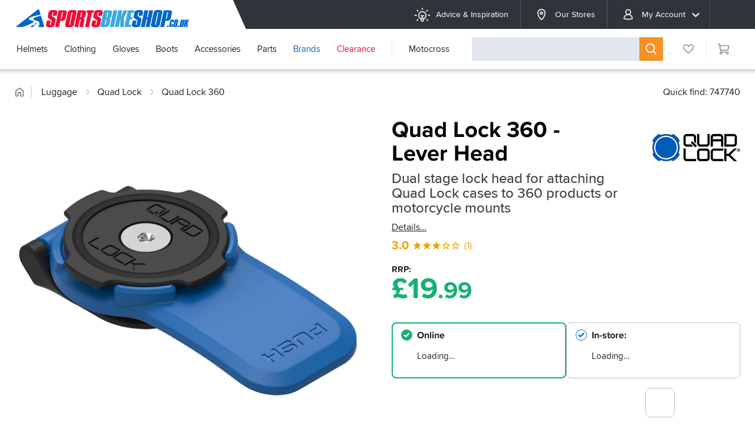

--- FILE ---
content_type: text/html; charset=UTF-8
request_url: https://www.sportsbikeshop.co.uk/motorcycle_parts/content_prod/747740
body_size: 24876
content:
<!DOCTYPE html>
<html class="no-js chrome" lang="en">
<head>
	<meta charset="utf-8">
	<meta http-equiv="content-language" content="en_GB" />
	<meta http-equiv="X-UA-Compatible" content="IE=edge,chrome=1" />
	<meta name="format-detection" content="telephone=no" />
	<meta name="description" content="Quad Lock 360 - Lever Head from the UK's leading online bike store. Free UK delivery over &pound;25 and easy returns on our range of over 80,000 products." />
	<meta name="keywords" content="quad lock 360 - lever head" />
	<meta name="viewport" content="width=device-width, initial-scale=1.0, maximum-scale=1.0" />
	<meta name="facebook-domain-verification" content="yg8ja3emm8ee42rktkiz6u16gq1pul" />
	<meta name="robots" content="noodp" />
	<title>Quad Lock 360 - Lever Head - SPORTSBIKESHOP</title>
	<link rel="canonical" href="https://www.sportsbikeshop.co.uk/motorcycle_parts/content_prod/747740" />
	<meta property="og:title" content="Quad Lock 360 - Lever Head" />
	<meta property="og:url" content="https://www.sportsbikeshop.co.uk/motorcycle_parts/content_prod/747740" />
	<meta property="og:type" content="product" />
	<meta property="og:image" content="https://cdn-iutgbvdd.sportsbikeshop.co.uk/image/upload/product-legacy/quad-lock_360_lever-head.jpg" />
	<link rel="dns-prefetch" href="//ajax.googleapis.com" />
	<link rel="dns-prefetch" href="//widget.trustpilot.com" />
	<link rel="dns-prefetch" href="//connect.facebook.net" />
<link rel="apple-touch-icon" sizes="180x180" href="/apple-touch-icon.png?v=2">
<link rel="icon" type="image/png" sizes="32x32" href="/favicon-32x32.png">
<link rel="icon" type="image/png" sizes="16x16" href="/favicon-16x16.png">
<link rel="manifest" href="/site.webmanifest">
<link rel="mask-icon" href="/safari-pinned-tab.svg" color="#0066cc">
<link rel="shortcut icon" href="/favicon.ico?v=2">
<meta name="msapplication-TileColor" content="#0066cc">
<meta name="theme-color" content="#0066cc">
<link rel="stylesheet" type="text/css" href="/css/modern/main-73c2f7f453.css">
<link rel="stylesheet" type="text/css" href="/css/modern/main@lg-ab3c7ea1af.css"
      media="(min-width: 960px)">
<link rel="stylesheet" type="text/css" href="/css/modern/main~legacy-52fb6b9c81.css">
<link rel="stylesheet" href="/css/dist/main-e2e6584241.css"/>
<link rel="stylesheet" href="/css/dist/main@480-bdb4ac6bba.css"
      media="(min-width: 480px)"/>
<link rel="stylesheet" href="/css/modern/main~promo-784d2b8d9e.css">
    <link rel="stylesheet" href="/css/dist/main~product-65ee32c61f.css"/>
    <link rel="stylesheet" href="/css/modern/main~form-dd82204fee.css"/>
    <link rel="stylesheet" href="/css/modern/main~product-3765c13a81.css"/>
    <link rel="stylesheet" href="/css/modern/main~product@lg-255ea186e7.css"/>
    <link rel="stylesheet" href="/css/modern/main~review-9fb7ff5376.css">
    <link rel="stylesheet" href="/css/modern/main~review@lg-8257fc3565.css"
          media="(min-width: 960px)">
    <link rel="stylesheet" href="/css/modern/main~recommend-8d921d29ae.css">
    <link rel="stylesheet" href="/css/modern/main~recommend@lg-47ffebe8d5.css"
          media="(min-width: 960px)">
    <link rel="stylesheet" href="/css/modern/main~article-83d6feb0a7.css">
    <link rel="stylesheet" href="/css/modern/main~article@lg-65c7551537.css"
          media="(min-width: 960px)">

    <link rel="stylesheet" href="/css/modern/main~form-dd82204fee.css"/>
    <link rel="stylesheet" type="text/css" href="/css/modern/main~form@lg-3907eeb152.css"
          media="(min-width: 960px)">
<link rel="stylesheet" type="text/css" href="/css/modern/tailwind-e4c5140af5.css">



<script>
    (function(w,d,t,r,u)
    {
        var f,n,i;
        w[u]=w[u]||[],f=function()
        {
            var o={ti:"295005187"};
            o.q=w[u],w[u]=new UET(o),w[u].push("pageLoad")
        },
            n=d.createElement(t),n.src=r,n.async=1,n.onload=n.onreadystatechange=function()
        {
            var s=this.readyState;
            s&&s!=="loaded"&&s!=="complete"||(f(),n.onload=n.onreadystatechange=null)
        },
            i=d.getElementsByTagName(t)[0],i.parentNode.insertBefore(n,i)
    })
    (window,document,"script","//bat.bing.com/bat.js","uetq");
</script>
</head>
<body>

<div id="breakpoint-reporter"></div><div class="top-bar not-globale"
    data-init="cookie-policy"
    data-wishlist-parameters="{&quot;hasaccount&quot;:false,&quot;wishlistitems&quot;:null,&quot;lists&quot;:null,&quot;wishlists&quot;:null,&quot;is_kiosk&quot;:false,&quot;isstaff&quot;:false}"
>
    <div class="wrapper">
        
        <button class="top-bar__menu-button"
                data-init="{&quot;mobile-menu&quot;:{&quot;contenturl&quot;:&quot;\/internal\/mobilenavigation\/DRHYTtAW2zQraGrB9YEqJQ&quot;,&quot;legacyurl&quot;:&quot;https:\/\/www.sportsbikeshop.co.uk\/motorcycle_parts\/content_cat\/&quot;,&quot;domain&quot;:&quot;https:\/\/www.sportsbikeshop.co.uk\/&quot;,&quot;accountname&quot;:null,&quot;hasaccount&quot;:false,&quot;isglobale&quot;:false,&quot;wishlistitems&quot;:0,&quot;isblackfriday&quot;:false,&quot;isblackfridayWeek&quot;:false}}"><svg class="svgicon icon icon--modern icon--modern__menu" focusable="false"><use xmlns:xlink="http://www.w3.org/1999/xlink" xlink:href="/images/dist/modern-d5e5ba6001.svg#menu"></use></svg></button>
        <a class="top-bar__logo" href="/" title="SPORTSBIKESHOP">
            <span class="visuallyhidden">SPORTSBIKESHOP</span>
        </a>
        <ul class="top-bar__menu">
            <li class="top-bar__menu-item">
                <a class="top-bar__menu-link" href="/articles/"><svg class="top-bar__menu-link-icon svgicon icon icon--modern icon--modern__lightbulb-on" focusable="false"><use xmlns:xlink="http://www.w3.org/1999/xlink" xlink:href="/images/dist/modern-d5e5ba6001.svg#lightbulb-on"></use></svg>Advice &amp; Inspiration</a>
            </li>
            <li class="top-bar__menu-item">
                <a class="top-bar__menu-link" href="/stores"><svg class="top-bar__menu-link-icon svgicon icon icon--modern icon--modern__location-dot" focusable="false"><use xmlns:xlink="http://www.w3.org/1999/xlink" xlink:href="/images/dist/modern-d5e5ba6001.svg#location-dot"></use></svg>Our Stores</a>
            </li>
            <li class="top-bar__menu-item">
                <a class="top-bar__menu-link" href="/motorcycle_parts/my"><svg class="top-bar__menu-link-icon svgicon icon icon--account icon--account__user" focusable="false"><use xmlns:xlink="http://www.w3.org/1999/xlink" xlink:href="/images/dist/account-4d78597fe5.svg#user"></use></svg>My Account<svg class="top-bar__menu-link-expand svgicon icon icon--sbs icon--sbs__angle-down" focusable="false"><use xmlns:xlink="http://www.w3.org/1999/xlink" xlink:href="/images/dist/sbs-e8139a9c5a.svg#angle-down"></use></svg></a>
                             <ul class="top-bar__submenu top-bar-submenu" data-menu="accountMenu/submenu">                     <li class="top-bar-submenu__item">                         <a class="top-bar-submenu__link" href="/login/track"><svg class="top-bar__submenu-link-icon svgicon icon icon--account icon--account__box-with-movement-from-left" focusable="false"><use xmlns:xlink="http://www.w3.org/1999/xlink" xlink:href="/images/dist/account-4d78597fe5.svg#box-with-movement-from-left"></use></svg>Track an Order</a>                     </li>                     <li class="top-bar-submenu__item">                         <a class="top-bar-submenu__link" href="/motorcycle_parts/return_start"><svg class="icon--flip-x top-bar__submenu-link-icon svgicon icon icon--account icon--account__arrow-right-turn-up" focusable="false"><use xmlns:xlink="http://www.w3.org/1999/xlink" xlink:href="/images/dist/account-4d78597fe5.svg#arrow-right-turn-up"></use></svg>Return an item</a>                     </li>                     <li class="top-bar-submenu__item">                         <a class="top-bar-submenu__link" href="/login"><svg class="top-bar__submenu-link-icon svgicon icon icon--account icon--account__arrow-right-to-bracket" focusable="false"><use xmlns:xlink="http://www.w3.org/1999/xlink" xlink:href="/images/dist/account-4d78597fe5.svg#arrow-right-to-bracket"></use></svg>Login</a>                     </li>                     <li class="top-bar-submenu__item">                         <a class="top-bar-submenu__link" href="/login"><svg class="top-bar__submenu-link-icon svgicon icon icon--account icon--account__user-plus" focusable="false"><use xmlns:xlink="http://www.w3.org/1999/xlink" xlink:href="/images/dist/account-4d78597fe5.svg#user-plus"></use></svg>Create an account</a>                     </li>                 </ul>             
            
            </li>
            <li class="top-bar__menu-item top-bar__menu-item--ge-flag">
                <div class="intl-button"></div>
            </li>
        </ul>
    </div>
</div>
<div class="nav-bar not-globale not-home" data-init="{&quot;mega-menu&quot;:{&quot;href&quot;:&quot;\/internal\/megamenu\/9fsbAmurjYqt5py625g7k2&quot;,&quot;bike&quot;:null,&quot;is_kiosk&quot;:false}}">
    <div class="wrapper">
        <ul class="nav-bar__menu">
            
            <li class="nav-bar__menu-item" data-menu="helmets">
                <a class="nav-bar__menu-link" href="/motorcycle_parts/content_cat/1">Helmets</a>
            </li>
            <li class="nav-bar__menu-item" data-menu="clothing">
                <a class="nav-bar__menu-link" href="/motorcycle_parts/content_cat/17">Clothing</a>
            </li>
            <li class="nav-bar__menu-item" data-menu="gloves">
                <a class="nav-bar__menu-link" href="/motorcycle_parts/content_cat/63">Gloves</a>
            </li>
            <li class="nav-bar__menu-item" data-menu="boots">
                <a class="nav-bar__menu-link" href="/motorcycle_parts/content_cat/62">Boots</a>
            </li>
            <li class="nav-bar__menu-item" data-menu="accessories">
                <a class="nav-bar__menu-link" href="/motorcycle_parts/content_cat/19">Accessories</a>
            </li>
            <li class="nav-bar__menu-item" data-menu="parts">
                <a class="nav-bar__menu-link" href="/motorcycle_parts/content_cat/169">Parts</a>
            </li>
            <li class="nav-bar__menu-item nav-bar__menu-item--blue" data-menu="brands">
                <a class="nav-bar__menu-link" href="/brands">Brands</a>
            </li>
                             <li class="nav-bar__menu-item nav-bar__menu-item--red nav-bar__menu-item--group-end" data-menu="clearance">                     <a class="nav-bar__menu-link" href="/clearance">Clearance</a>                 </li>             
            
            <li class="nav-bar__menu-item" data-menu="motocross">
                <a class="nav-bar__menu-link" href="/motorcycle_parts/content_cat/1153">Motocross</a>
            </li>
        </ul>
        
        <div class="nav-bar__search">
            <div class="nav-search" data-init="{&quot;nav-search&quot;:{&quot;premises&quot;:null,&quot;ex_vat&quot;:false,&quot;stock_only&quot;:false,&quot;is_kiosk&quot;:false,&quot;show_statuses&quot;:[]}}">
                <form class="search-widget transistor" action="/motorcycle_parts/content_search" method="get">
                    <button class="search-widget__close" type="button"><svg class="transistor svgicon icon icon--sbs icon--sbs__times" focusable="false"><use xmlns:xlink="http://www.w3.org/1999/xlink" xlink:href="/images/dist/sbs-e8139a9c5a.svg#times"></use></svg></button>
                    <div class="search-widget__field transistor">
                        <input class="search-widget__input transistor" type="text" name="s"
                               autocomplete="off" data-init="{&quot;teletype&quot;:{&quot;property&quot;:&quot;placeholder&quot;,&quot;message&quot;:&quot;What are you looking for?&quot;}}"/>
                    </div>
                    
                    <button class="search-widget__button transistor" type="submit" title="Search"><svg class="transistor svgicon icon icon--modern icon--modern__search" focusable="false"><use xmlns:xlink="http://www.w3.org/1999/xlink" xlink:href="/images/dist/modern-d5e5ba6001.svg#search"></use></svg></button>
                </form>
            </div>
        </div>
        <div class="nav-bar__button nav-bar-button" data-action="search">
            <button type="button" class="nav-bar-button__action" title="Search"><svg class="svgicon icon icon--modern icon--modern__search" focusable="false"><use xmlns:xlink="http://www.w3.org/1999/xlink" xlink:href="/images/dist/modern-d5e5ba6001.svg#search"></use></svg></button>
        </div>
        <div class="nav-bar__button nav-bar-button nav-bar-button--dark" data-action="account">
            <button type="button" class="nav-bar-button__action" title="My Account" data-init="layout/AccountMenu"><svg class="svgicon icon icon--account icon--account__user" focusable="false"><use xmlns:xlink="http://www.w3.org/1999/xlink" xlink:href="/images/dist/account-4d78597fe5.svg#user"></use></svg></button>
        </div>
        <div class="nav-bar__button nav-bar-button nav-bar-button--blue" data-action="wishlist">
            <a class="nav-bar-button__action" href="/my-lists" title="My Lists"
                data-badge="0"><svg class="svgicon icon icon--account icon--account__heart" focusable="false"><use xmlns:xlink="http://www.w3.org/1999/xlink" xlink:href="/images/dist/account-4d78597fe5.svg#heart"></use></svg></a>
        </div>
        <div class="nav-bar__button nav-bar-button" data-action="cart">
            <a class="nav-bar-button__action" title="Cart" href="/basket" data-badge="0" data-ref="nav-bar/cart-widget" data-premises="">
                <svg class="svgicon icon icon--modern icon--modern__cart-o" focusable="false"><use xmlns:xlink="http://www.w3.org/1999/xlink" xlink:href="/images/dist/modern-d5e5ba6001.svg#cart-o"></use></svg>
            </a>
        </div>
    </div>
    <div class="nav-search-overlay transistor"></div>
</div>
<div class="nav-bar-spacer"></div>
<div class="globale-banner " data-init="flashes">
        <div class="wrapper">
            <div class="globale-banner__container" id="GlobaleFreeShippingBannerContainer"></div>
            <button type="button" class="globale-banner__dismiss" title="Dismiss"
                    data-dismiss="ge-free-ship">
                <svg class="svgicon icon icon--modern icon--modern__times" focusable="false"><use xmlns:xlink="http://www.w3.org/1999/xlink" xlink:href="/images/dist/modern-d5e5ba6001.svg#times"></use></svg>            </button>
        </div>
    </div>
    	<main id="main-container" class="legacy">
<div class="head wrapper clearfix">	<nav class="breadcrumbs">
	<ul class="breadcrumbs__list" itemscope itemtype="https://schema.org/BreadcrumbList">
<li class="breadcrumbs__item" itemprop="itemListElement" itemscope itemtype="https://schema.org/ListItem"><a class="breadcrumbs__link" href="https://www.sportsbikeshop.co.uk/" title="Home" itemprop="item"><svg class="svgicon icon icon--modern icon--modern__home" focusable="false"><use xmlns:xlink="http://www.w3.org/1999/xlink" xlink:href="/images/dist/modern-d5e5ba6001.svg#home"></use></svg><span class="visually-hidden" itemprop="name">Home</span><meta itemprop="position" content="1"/></a></li><li class="breadcrumbs__item" itemprop="itemListElement" itemscope itemtype="https://schema.org/ListItem"><a class="breadcrumbs__link" href="https://www.sportsbikeshop.co.uk/motorcycle_parts/content_cat/23" title="Motorcycle Luggage" itemprop="item"><span itemprop="name">Luggage</span><meta itemprop="position" content="2"/></a></li><li class="breadcrumbs__item" itemprop="itemListElement" itemscope itemtype="https://schema.org/ListItem"><svg class="svgicon icon icon--modern icon--modern__angle-right" focusable="false"><use xmlns:xlink="http://www.w3.org/1999/xlink" xlink:href="/images/dist/modern-d5e5ba6001.svg#angle-right"></use></svg><a class="breadcrumbs__link" href="https://www.sportsbikeshop.co.uk/motorcycle_parts/content_cat/3694" title="Quad Lock" itemprop="item"><span itemprop="name">Quad Lock</span><meta itemprop="position" content="3"/></a></li><li class="breadcrumbs__item" itemprop="itemListElement" itemscope itemtype="https://schema.org/ListItem"><svg class="svgicon icon icon--modern icon--modern__angle-right" focusable="false"><use xmlns:xlink="http://www.w3.org/1999/xlink" xlink:href="/images/dist/modern-d5e5ba6001.svg#angle-right"></use></svg><a class="breadcrumbs__link" href="https://www.sportsbikeshop.co.uk/motorcycle_parts/content_cat/4070" title="Quad Lock 360" itemprop="item"><span itemprop="name">Quad Lock 360</span><meta itemprop="position" content="4"/></a></li>	</ul>
<div class="quick-find">Quick find: 747740</div>	</nav>
</div>		<div class="main wrapper clearfix">
			<div class="content_main_wide">
<div class="product-page"><div class="product-page__sticky-container"
        data-ref="StoresBanner/isReservable"
        data-is-reservable="true"><div class="product-page__sticky-scroller"><div class="product-page__head product-head"><a class="product-head__brand-logo" href="https://www.sportsbikeshop.co.uk/motorcycle_parts/content_cat/3694"><img src="https://cdn-iutgbvdd.sportsbikeshop.co.uk/image/upload/logo-legacy/quad-lock_logo_h100.png" alt="Quad Lock" /></a><h1 class="product-head__title" data-gem-ignore>Quad Lock 360 - Lever&nbsp;Head</h1><div class="product-buy-desc"><h2 class="product-buy-desc__title">Dual stage lock head for attaching Quad Lock cases to 360 products or motorcycle&nbsp;mounts</h2><a class="product-buy-desc__read-more link link--black" href="#tab_desc"
                         data-scrollto data-detailslink data-detailssection="tab_desc">Details</a></div><div class="product-head__stars"><a class="review-stars review-stars--is-pdp" href="#reviews">
                        <span class="review-stars__rating">3.0</span><span class="review-stars__stars"><svg class="icon--sm svgicon icon icon--stars icon--stars__3" focusable="false" style="--icon--ratio-x:6.000000;--icon--ratio-y:0.166667"><use xmlns:xlink="http://www.w3.org/1999/xlink" xlink:href="/images/dist/stars-d6addf6e14.svg#3"></use></svg></span><span class="review-stars__total">(1)</span>
                    </a></div></div><div class="product-page__buy" id="product-buy"><div class="product-buy transistor" data-init="{&quot;product\/ProductBuy&quot;:{&quot;state&quot;:{&quot;product&quot;:{&quot;id&quot;:747740,&quot;title&quot;:&quot;Quad Lock 360 - Lever Head&quot;,&quot;isHelmet&quot;:false,&quot;singleOption&quot;:true,&quot;freeDelivery&quot;:false,&quot;comingSoon&quot;:null,&quot;manufacturer&quot;:{&quot;id&quot;:397,&quot;title&quot;:&quot;Quad Lock&quot;}},&quot;options&quot;:[{&quot;id&quot;:747740,&quot;stockId&quot;:1400150,&quot;title&quot;:&quot;Quad Lock 360 - Lever Head&quot;,&quot;image&quot;:null,&quot;price&quot;:{&quot;currency&quot;:&quot;GBP&quot;,&quot;gross&quot;:1999,&quot;net&quot;:1666,&quot;tax&quot;:333,&quot;taxRate&quot;:0.2},&quot;priceWas&quot;:null,&quot;clear10Price&quot;:null,&quot;axes&quot;:{&quot;option&quot;:&quot;quad_lock_360_lever_head&quot;},&quot;available&quot;:true,&quot;remindable&quot;:false,&quot;fulfillable&quot;:false,&quot;inStoreOnly&quot;:false}],&quot;axes&quot;:[{&quot;single&quot;:true,&quot;key&quot;:&quot;option&quot;,&quot;label&quot;:&quot;Option&quot;,&quot;guide&quot;:null,&quot;options&quot;:[{&quot;title&quot;:&quot;Quad Lock 360 - Lever Head&quot;,&quot;value&quot;:&quot;quad_lock_360_lever_head&quot;,&quot;info&quot;:null,&quot;price&quot;:{&quot;currency&quot;:&quot;GBP&quot;,&quot;gross&quot;:1999,&quot;net&quot;:1666,&quot;tax&quot;:333,&quot;taxRate&quot;:0.2}}],&quot;width&quot;:null}],&quot;premises&quot;:null,&quot;channels&quot;:[&quot;deliver&quot;,&quot;reserve&quot;],&quot;customer&quot;:null,&quot;selected&quot;:{&quot;id&quot;:747740,&quot;stockId&quot;:1400150,&quot;axes&quot;:{&quot;option&quot;:&quot;quad_lock_360_lever_head&quot;},&quot;availability&quot;:{&quot;deliver&quot;:{&quot;available&quot;:true,&quot;message&quot;:{&quot;style&quot;:&quot;AVAILABLE&quot;,&quot;status&quot;:&quot;In stock&quot;,&quot;timing&quot;:{&quot;type&quot;:null,&quot;parts&quot;:[&quot;Order in the next &quot;,{&quot;type&quot;:&quot;cutoff&quot;,&quot;parts&quot;:[&quot;7 hours&quot;]},&quot; for &quot;,{&quot;type&quot;:&quot;delivery&quot;,&quot;parts&quot;:[&quot;Next Day Delivery&quot;]},&quot;&quot;]},&quot;detail&quot;:null},&quot;storeSelect&quot;:true,&quot;reminderForm&quot;:false,&quot;freeDelivery&quot;:false},&quot;reserve&quot;:{&quot;available&quot;:true,&quot;message&quot;:{&quot;style&quot;:&quot;AVAILABLE&quot;,&quot;status&quot;:&quot;Try On or Buy&quot;,&quot;timing&quot;:{&quot;type&quot;:null,&quot;parts&quot;:[&quot;Available now at &quot;,{&quot;type&quot;:&quot;stores&quot;,&quot;parts&quot;:[&quot;1 store&quot;]},&quot; and all &quot;,{&quot;type&quot;:&quot;stores&quot;,&quot;parts&quot;:[&quot;11 stores&quot;]},&quot; tomorrow, when you reserve online&quot;]},&quot;detail&quot;:null},&quot;storeSelect&quot;:true,&quot;reminderForm&quot;:false,&quot;freeDelivery&quot;:false}}},&quot;builder&quot;:{&quot;showReminderForm&quot;:true}},&quot;order_entry&quot;:false,&quot;wishlist_count&quot;:6,&quot;show_wishlist_count&quot;:false}}"
          data-product-vat="20">

    <input type="hidden" id="option" name="option" value="1400150"/>

    <div class="product-buy__price">
        <div class="product-buy-price">
            <div class="product-buy-price__title transistor hidden"
                 data-ref="product-buy/price-from">From</div>
            <div class="product-buy-price__title transistor "
                 data-ref="product-buy/price-rrp">RRP</div>
            <div class="product-buy-price__price transistor"
                 data-ref="product-buy/price-now"><span class="money"><span class='money__symbol'>£</span><span class='money__integer'>19</span><span class='money__decimal'>.99</span></span></div>
            <div class="product-buy-price__was transistor hidden"
                 data-ref="product-buy/price-was"><span class="product-buy-price__was--rrp">RRP</span> <span data-ref="product-buy/price-was-price"></span>&nbsp;<span class="product-buy-price__save">- save&nbsp;</span><span data-ref="product-buy/price-saving" class="product-buy-price__save--saving"></span></div></div>
            </div>

        
    
    <div class="product-buy-axis product-buy-axis--pdp transistor
        hidden"
        data-axis="option">
        <h3 class="product-buy-axis__title">Option</h3>
                        <div class="product-buy-axis-grid product-buy-axis-grid--single">
                            <label class="product-buy-axis-grid__item">
                    <input type="radio" class="visually-hidden"
                           name="option" value="quad_lock_360_lever_head"
                           checked/>
                    <span class="product-buy-axis-cell">
                        <svg class="product-buy-axis-cell__remindable svgicon icon icon--modern icon--modern__bell-on" focusable="false"><use xmlns:xlink="http://www.w3.org/1999/xlink" xlink:href="/images/dist/modern-d5e5ba6001.svg#bell-on"></use></svg>                        <svg class="product-buy-axis-cell__fulfillable svgicon icon icon--modern icon--modern__clock-movement-right" focusable="false"><use xmlns:xlink="http://www.w3.org/1999/xlink" xlink:href="/images/dist/modern-d5e5ba6001.svg#clock-movement-right"></use></svg>                        <svg class="product-buy-axis-cell__in-store-only svgicon icon icon--modern icon--modern__shop" focusable="false"><use xmlns:xlink="http://www.w3.org/1999/xlink" xlink:href="/images/dist/modern-d5e5ba6001.svg#shop"></use></svg>                        <span class="product-buy-axis-cell__title">Quad Lock 360 - Lever&nbsp;Head</span>
                                                                            <span class="product-buy-axis-cell__price">£19.99</span>
                                            </span>
                </label>
                                        <b class="product-buy-axis-grid__item"></b>
                            <b class="product-buy-axis-grid__item"></b>
                            <b class="product-buy-axis-grid__item"></b>
                            <b class="product-buy-axis-grid__item"></b>
                            <b class="product-buy-axis-grid__item"></b>
                            <b class="product-buy-axis-grid__item"></b>
                            <b class="product-buy-axis-grid__item"></b>
                            <b class="product-buy-axis-grid__item"></b>
                            <b class="product-buy-axis-grid__item"></b>
                    </div>
    </div>

    <div class="product-buy-availability product-buy-availability--pdp transistor
     "
     data-ref="product-buy/availability">
     <h3 class="product-buy-availability__title transistor">Select an option</h3>
     <div class="product-buy-availability__grid transistor" data-ref="product-buy/availability-grid">
                      <div class="product-buy-channel transistor">
                 <input type="radio" class="visually-hidden" id="pw57j7_deliver"
                        name="channel" value="deliver" checked/>
                 <div class="product-buy-channel__cell transistor"
                     data-ref="product-buy/availability-cell">
                                          <div class="product-buy-channel__bubble transistor"
                          data-ref="product-buy/remindable-bubble"><svg class="icon--2xl svgicon icon icon--modern icon--modern__bell-on" focusable="false"><use xmlns:xlink="http://www.w3.org/1999/xlink" xlink:href="/images/dist/modern-d5e5ba6001.svg#bell-on"></use></svg></div>
                     <div class="product-buy-channel__check transistor"><svg class="svgicon icon icon--modern icon--modern__check" focusable="false"><use xmlns:xlink="http://www.w3.org/1999/xlink" xlink:href="/images/dist/modern-d5e5ba6001.svg#check"></use></svg></div>
                                              <div class="product-buy-channel__head transistor">
                             <span class="product-buy-channel__title">Online</span>
                                                      </div>
                                          <label class="product-buy-channel__body transistor" for="pw57j7_deliver">
                         <span class="product-buy-channel__message transistor"
                             data-ref="product-buy/availability-message"><span class="product-buy-channel__status">Loading…</span></span>
                         <span class="product-buy-channel__message transistor hidden"
                             data-ref="product-buy/availability-message"></span>
                         <span class="product-buy-channel__message transistor hidden"
                             data-ref="product-buy/availability-message"></span>
                     </label>
                 </div>
                 <b class="product-buy-channel__outline transistor"></b>
             </div>
                      <div class="product-buy-channel transistor">
                 <input type="radio" class="visually-hidden" id="pw57j7_reserve"
                        name="channel" value="reserve" />
                 <div class="product-buy-channel__cell transistor"
                     data-ref="product-buy/availability-cell">
                                          <div class="product-buy-channel__bubble transistor"
                          data-ref="product-buy/remindable-bubble"><svg class="icon--2xl svgicon icon icon--modern icon--modern__bell-on" focusable="false"><use xmlns:xlink="http://www.w3.org/1999/xlink" xlink:href="/images/dist/modern-d5e5ba6001.svg#bell-on"></use></svg></div>
                     <div class="product-buy-channel__check transistor"><svg class="svgicon icon icon--modern icon--modern__check" focusable="false"><use xmlns:xlink="http://www.w3.org/1999/xlink" xlink:href="/images/dist/modern-d5e5ba6001.svg#check"></use></svg></div>
                                              <div class="product-buy-channel__head transistor">
                             <span class="product-buy-channel__title">In-store</span>
                                                              <button type="button" class="link link--black transistor hidden"
                                     data-ref="product-buy/select-store">Select a store</button>
                                                      </div>
                                          <label class="product-buy-channel__body transistor" for="pw57j7_reserve">
                         <span class="product-buy-channel__message transistor"
                             data-ref="product-buy/availability-message"><span class="product-buy-channel__status">Loading…</span></span>
                         <span class="product-buy-channel__message transistor hidden"
                             data-ref="product-buy/availability-message"></span>
                         <span class="product-buy-channel__message transistor hidden"
                             data-ref="product-buy/availability-message"></span>
                     </label>
                 </div>
                 <b class="product-buy-channel__outline transistor"></b>
             </div>
              </div>
</div>

    <div class="product-buy-cta product-buy-cta--pdp transistor">
    <form class="product-buy-cta__form transistor hidden"
          action="/product/747740/reminder" method="post"
          data-ref="product-buy/reminder-form">
        <label class="compound-input">
            <input class="input no-value" type="email" name="email" required
                   value="">
            <span class="label">Email address</span>
        </label>
    </form>
    <div class="product-buy-cta__actions" data-ref="product-buy/cta-actions">
        <div class="product-buy-cta__scaler transistor">
            <div class="product-buy-cta__imposter hidden "
                 data-action="loading">
                <span class="block">Please wait…</span>
            </div>
                            <div class="product-buy-cta__imposter hidden" data-action="unavailable">
                    <span class="block">Not available…</span>
                </div>
                        <button type="button" class="button button--green button--lg hidden" data-action="default" disabled>
                <strong class="font-bold uppercase">Select Option</strong>
            </button>
            <button type="button" class="button button--blue button--multiline button--lg hidden" data-action="collect">
                <strong class="font-bold uppercase">Add item</strong>
                <span class="font-normal normal-case"><br>When you're ready...enter your name.</span>
            </button>
            <button type="button" class="button button--green button--lg hidden" data-action="deliver" disabled>
                <strong class="font-bold uppercase">Add to basket</strong>
                <span class="font-normal normal-case" data-ref="product-buy/for-delivery"></span>
            </button>
            <button type="button" class="button button--blue button--lg hidden" data-action="reserve" disabled>
                <strong class="font-bold uppercase">Try On or Buy</strong>
                <span class="font-normal normal-case" data-ref="product-buy/at-premises"></span>
            </button>
            <button type="button" class="button button--blue button--lg hidden" data-action="premises" disabled>
                <strong class="font-bold uppercase">Select a store</strong>
            </button>
            <button type="button" class="button button--green button--lg hidden" data-action="notify" disabled>
                <strong class="font-bold uppercase">Notify Me</strong>
            </button>
        </div>
    </div><button type="button" class="product-buy-cta__wishlist transistor" title="Add to wishlist"
            data-ref="product-buy/wishlist-button"></button><div class="product-buy-cta__spacer"></div>
</div>

            <div class="support-action-grid support-action-grid--stretch transistor">
                            <div class="support-action">
                    <svg class="svgicon icon icon--modern icon--modern__tag" focusable="false"><use xmlns:xlink="http://www.w3.org/1999/xlink" xlink:href="/images/dist/modern-d5e5ba6001.svg#tag"></use></svg>                    Seen it cheaper?<br/>
                                        <a href="/modal_price_match.php?id=747740" class="link link--black whitespace-nowrap" data-modal="type: iframe">Get a price match</a>
                </div>
                        <div class="support-action">
                <svg class="svgicon icon icon--modern icon--modern__box" focusable="false"><use xmlns:xlink="http://www.w3.org/1999/xlink" xlink:href="/images/dist/modern-d5e5ba6001.svg#box"></use></svg>                Delivery &amp;&nbsp;returns<br/>
                                <button type="button" class="link link--black"
                   data-init="generic-content-modal:{&quot;type&quot;:&quot;inline&quot;,&quot;theme&quot;:&quot;modal-dialog&quot;,&quot;html&quot;:&quot;&lt;div class=\&quot;delivery-returns\&quot;&gt;\n    &lt;div class=\&quot;delivery-returns__title\&quot;&gt;\n        Delivery &amp;amp; Returns\n    &lt;\/div&gt;\n    &lt;div class=\&quot;delivery-returns__items\&quot;&gt;\n        &lt;div class=\&quot;delivery-returns__item\&quot;&gt;\n            &lt;div class=\&quot;delivery-returns__icon\&quot;&gt;\n                &lt;svg class=\&quot;icon--xl svgicon icon icon--vp icon--vp__truck-fast\&quot; focusable=\&quot;false\&quot;&gt;&lt;use xmlns:xlink=\&quot;http:\/\/www.w3.org\/1999\/xlink\&quot; xlink:href=\&quot;\/images\/dist\/vp-2630d3b971.svg#truck-fast\&quot;&gt;&lt;\/use&gt;&lt;\/svg&gt;            &lt;\/div&gt;\n            &lt;div class=\&quot;delivery-returns__content\&quot;&gt;\n                &lt;div class=\&quot;delivery-returns__sub-title\&quot;&gt;\n                    FREE delivery\n                &lt;\/div&gt;\n                &lt;div class=\&quot;delivery-returns__text\&quot;&gt;\n                    &lt;p&gt;UK orders over \u00a325 will be sent FREE via a tracked delivery service. The instant your parcel is\n                        dispatched, you will receive an email containing your tracking details. This allows both you and\n                        us to track your parcel&#039;s every move from our door to yours!&lt;\/p&gt;\n                    &lt;p&gt;Small items and orders of less than \u00a3100 (excluding helmets and tyres) are usually sent via Royal\n                        Mail Tracked. However, you will have the option to upgrade the delivery service if you wish.&lt;\/p&gt;\n                    &lt;p&gt;All international orders are managed by our fulfilment partner, Global-e. For further information\n                        and their Terms and Conditions, please refer to their\n                        &lt;a href=\&quot;https:\/\/www.sportsbikeshop.co.uk\/international\&quot;\n                            rel=\&quot;noopener noreferrer\&quot;\n                            class=\&quot;link link--blue\&quot;\n                            target=\&quot;_blank\&quot;\n                        &gt;help centre&lt;\/a&gt;.&lt;\/p&gt;\n                    &lt;p&gt;Please note: Orders under \u00a375 containing bulky items or pressurised containers, as well as orders\n                        to certain Highland and Islands addresses are served by a tracked service to a pickup point. A\n                        surcharge may apply for home delivery service. Additionally, we are unable to ship orders to\n                        BFPO or PO Box addresses. Sunday delivery with Royal Mail Tracked 24\u00ae is unavailable in some\n                        areas of Northern Ireland, Wales, Cornwall and Devon. We appreciate your understanding.&lt;\/p&gt;\n                &lt;\/div&gt;\n            &lt;\/div&gt;\n        &lt;\/div&gt;\n    &lt;\/div&gt;\n    &lt;div class=\&quot;delivery-returns__item\&quot;&gt;\n        &lt;div class=\&quot;delivery-returns__icon\&quot;&gt;\n            &lt;svg class=\&quot;icon--xl svgicon icon icon--vp icon--vp__calendar-day-365\&quot; focusable=\&quot;false\&quot;&gt;&lt;use xmlns:xlink=\&quot;http:\/\/www.w3.org\/1999\/xlink\&quot; xlink:href=\&quot;\/images\/dist\/vp-2630d3b971.svg#calendar-day-365\&quot;&gt;&lt;\/use&gt;&lt;\/svg&gt;        &lt;\/div&gt;\n        &lt;div class=\&quot;delivery-returns__content\&quot;&gt;\n            &lt;div class=\&quot;delivery-returns__sub-title\&quot;&gt;\n                FREE 365 day returns\n            &lt;\/div&gt;\n            &lt;div class=\&quot;delivery-returns__text\&quot;&gt;\n                &lt;p&gt;We&#039;re happy to offer you a full refund for any unused items returned within 365 days. Plus, if\n                    your order was over \u00a325, returning it is completely free for you (*note: this applies only to\n                    Mainland UK, excluding the Scottish Highlands). Just make sure the items are unused, in their\n                    original condition, and with all the original packaging. And remember, you&#039;re always welcome to\n                    return an item at any of our &lt;a href=\&quot;\/stores\&quot; class=\&quot;link link--blue\&quot;&gt;stores&lt;\/a&gt;.&lt;\/p&gt;\n                &lt;p&gt;\n                    &lt;a href=\&quot;\/motorcycle_parts\/return_start\&quot; class=\&quot;button button--blue\&quot;&gt;Create a return&lt;\/a&gt;\n                &lt;\/p&gt;\n                &lt;p&gt;If your order doesn&#039;t qualify for free returns, or if you should choose to arrange your own\n                    delivery, we recommend that you use a tracked service. Please keep in mind that, unless we\n                    delivered an incorrect item or the item is faulty, the cost of returning goods to us will be\n                    your responsibility. &lt;\/p&gt;\n            &lt;\/div&gt;\n        &lt;\/div&gt;\n    &lt;\/div&gt;\n    &lt;div class=\&quot;delivery-returns__item\&quot;&gt;\n        &lt;div class=\&quot;delivery-returns__icon\&quot;&gt;\n            &lt;svg class=\&quot;icon--xl svgicon icon icon--modern icon--modern__globe-arrow-turn-left\&quot; focusable=\&quot;false\&quot;&gt;&lt;use xmlns:xlink=\&quot;http:\/\/www.w3.org\/1999\/xlink\&quot; xlink:href=\&quot;\/images\/dist\/modern-d5e5ba6001.svg#globe-arrow-turn-left\&quot;&gt;&lt;\/use&gt;&lt;\/svg&gt;        &lt;\/div&gt;\n        &lt;div class=\&quot;delivery-returns__content\&quot;&gt;\n            &lt;div class=\&quot;delivery-returns__sub-title\&quot;&gt;\n                Returning goods from outside the UK\n            &lt;\/div&gt;\n            &lt;div class=\&quot;delivery-returns__text\&quot;&gt;\n                &lt;p&gt;If you&#039;re returning goods from outside the UK, our international fulfillment partner, Global-e,\n                    is here to take care of every aspect of your return. To get started, simply visit their\n                    &lt;a href=\&quot;https:\/\/web.global-e.com\/returns\/portal\/mZJH\&quot; target=\&quot;_blank\&quot; class=\&quot;link link--blue\&quot;&gt;returns portal&lt;\/a&gt;.\n                    Please note that the cost of the return is your responsibility. You can choose either the\n                    preferential rates offered by Global-e or a carrier of your own preference. &lt;\/p&gt;\n            &lt;\/div&gt;\n        &lt;\/div&gt;\n    &lt;\/div&gt;\n    &lt;p&gt;For more information on any aspect of our Delivery or Returns, please\n        &lt;a href=\&quot;\/motorcycle_parts\/info\/contact\&quot; class=\&quot;link link--blue\&quot;&gt;contact us&lt;\/a&gt;.&lt;\/p&gt;\n    &lt;p&gt;Please note that we cannot deliver to PO Boxes on any of our delivery services.&lt;\/p&gt;\n    &lt;p&gt;&lt;a href=\&quot;\/modal_info.php?topic=terms\&quot; data-modal=\&quot;type: iframe\&quot;  class=\&quot;link link--blue\&quot;&gt;Terms &amp;amp;\n            Conditions&lt;\/a&gt; apply.&lt;\/p&gt;\n&lt;\/div&gt;\n\n&quot;}">Learn more</button>
            </div>
        </div>
    
    <div class="product-buy__quick-find transistor">
        Quick find: 747740    </div>

</div>
</div></div></div><div class="product-page__gallery product-gallery-block"
     data-init="product/gallery/GalleryControl">
    <div class="product-gallery-block__viewport">    <div class="product-gallery-scroller">
            <div class="product-gallery-scroller__scroller" data-scrollpane-ref="scroller"><div class="product-gallery-media" data-init="product/gallery/ProductImage"
         style="background-image: url('https://cdn-iutgbvdd.sportsbikeshop.co.uk/image/upload/c_fill,h_100,w_100/product/747740.jpg');">
        <img sizes="(width &lt; 768px) 100vw, (width &lt; 1310px) 45.8vw, (width &lt; 1600px) 600px, (height &lt; 1700px) calc(100vh - 320px), 1200px"
             srcset="https://cdn-iutgbvdd.sportsbikeshop.co.uk/image/upload/c_fill,h_600,w_600/product/747740.jpg 600w, https://cdn-iutgbvdd.sportsbikeshop.co.uk/image/upload/c_fill,h_900,w_900/product/747740.jpg 900w, https://cdn-iutgbvdd.sportsbikeshop.co.uk/image/upload/c_fill,h_1200,w_1200/q_auto:good/product/747740.jpg 1200w, https://cdn-iutgbvdd.sportsbikeshop.co.uk/image/upload/c_fill,h_2000,w_2000/q_auto:eco/product/747740.jpg 2000w"
             src="https://cdn-iutgbvdd.sportsbikeshop.co.uk/image/upload/c_fill,h_600,w_600/product/747740.jpg"
             alt="747740.jpg"
             loading="eager"/>
    </div><div class="product-gallery-media" data-init="product/gallery/ProductImage"
         style="background-image: url('https://cdn-iutgbvdd.sportsbikeshop.co.uk/image/upload/c_fill,h_100,w_100/product/747740_lifestyle1.jpg');">
        <img sizes="(width &lt; 768px) 100vw, (width &lt; 1310px) 45.8vw, (width &lt; 1600px) 600px, (height &lt; 1700px) calc(100vh - 320px), 1200px"
             srcset="https://cdn-iutgbvdd.sportsbikeshop.co.uk/image/upload/c_fill,h_600,w_600/product/747740_lifestyle1.jpg 600w, https://cdn-iutgbvdd.sportsbikeshop.co.uk/image/upload/c_fill,h_900,w_900/product/747740_lifestyle1.jpg 900w, https://cdn-iutgbvdd.sportsbikeshop.co.uk/image/upload/c_fill,h_1200,w_1200/q_auto:good/product/747740_lifestyle1.jpg 1200w, https://cdn-iutgbvdd.sportsbikeshop.co.uk/image/upload/c_fill,h_2000,w_2000/q_auto:eco/product/747740_lifestyle1.jpg 2000w"
             src="https://cdn-iutgbvdd.sportsbikeshop.co.uk/image/upload/c_fill,h_600,w_600/product/747740_lifestyle1.jpg"
             alt="747740_lifestyle1.jpg"
             loading="lazy"/>
    </div></div>
            <button type="button" class="product-gallery-scroller__prev-button"
                    data-scrollpane-ref="prev-btn" disabled><svg class="svgicon icon icon--modern icon--modern__angle-left" focusable="false"><use xmlns:xlink="http://www.w3.org/1999/xlink" xlink:href="/images/dist/modern-d5e5ba6001.svg#angle-left"></use></svg></button>
            <button type="button" class="product-gallery-scroller__next-button"
                    data-scrollpane-ref="next-btn" disabled><svg class="svgicon icon icon--modern icon--modern__angle-right" focusable="false"><use xmlns:xlink="http://www.w3.org/1999/xlink" xlink:href="/images/dist/modern-d5e5ba6001.svg#angle-right"></use></svg></button>
        </div>
    </div><div class="product-gallery-block__thumbs product-gallery-thumbs at-start at-end">
            <div class="product-gallery-thumbs__scroller" data-scrollpane-ref="scroller"><button type="button" class="product-gallery-thumbs__thumb is-active">
        <img src="https://cdn-iutgbvdd.sportsbikeshop.co.uk/image/upload/c_fill,h_100,w_100/product/747740.jpg" alt=""/></button><button type="button" class="product-gallery-thumbs__thumb">
        <img src="https://cdn-iutgbvdd.sportsbikeshop.co.uk/image/upload/c_fill,h_100,w_100/product/747740_lifestyle1.jpg" alt=""/></button></div>
        </div></div>
<div class="product-page__content"><section class="product-reviews-section" id="reviews" data-init="reviews-browser:{&quot;base_class&quot;:&quot;product-reviews-section&quot;,&quot;style_filter&quot;:null,&quot;style_links&quot;:true,&quot;product_filter&quot;:747740,&quot;update_placeholder&quot;:true}"><h2 class="product-reviews-section__title"><strong>Verified Customer Reviews</strong> for Quad Lock&nbsp;360 </h2><div class="product-reviews-section__search hidden"><div class="product-reviews-section__summary" data-ref="reviews-browser/aggregate"><div class="product-reviews-section__rating"><div class="product-reviews-section__value leading-tight" data-ref="reviews-browser/average-rating">3.0</div><div class="product-reviews-section__stars" data-ref="reviews-browser/average-stars"><svg class="icon--sm svgicon icon icon--stars icon--stars__3" focusable="false" style="--icon--ratio-x:6.000000;--icon--ratio-y:0.166667"><use xmlns:xlink="http://www.w3.org/1999/xlink" xlink:href="/images/dist/stars-d6addf6e14.svg#3"></use></svg></div><div class="product-reviews-section__total font-normal leading-tight text-xs" data-ref="reviews-browser/total-ratings">(1)</div></div><div class="product-reviews-section__chart review-chart"><button type="button" class="review-bar" data-count="0" data-rating="1"><span class="review-bar__fill-container"><span class="review-bar__fill" style="height: 0%;"></span></span><span class="review-bar__rating">1</span></button><button type="button" class="review-bar" data-count="0" data-rating="2"><span class="review-bar__fill-container"><span class="review-bar__fill" style="height: 0%;"></span></span><span class="review-bar__rating">2</span></button><button type="button" class="review-bar" data-count="1" data-rating="3"><span class="review-bar__fill-container"><span class="review-bar__fill" style="height: 100%;"></span></span><span class="review-bar__rating">3</span></button><button type="button" class="review-bar" data-count="0" data-rating="4"><span class="review-bar__fill-container"><span class="review-bar__fill" style="height: 0%;"></span></span><span class="review-bar__rating">4</span></button><button type="button" class="review-bar" data-count="0" data-rating="5"><span class="review-bar__fill-container"><span class="review-bar__fill" style="height: 0%;"></span></span><span class="review-bar__rating">5</span></button></div></div><label class="visually-hidden" for="reviews-browser-search">Search</label><input type="text" id="reviews-browser-search" class="input input--tall input--search" placeholder="Search 1 review"/><label class="visually-hidden" for="reviews-browser-sort">Sort by</label><select id="reviews-browser-sort" class="input input--tall input--sort"><option value="">Most recent</option><option value="rating_desc">Highest rated</option><option value="rating_asc">Lowest rated</option><option value="helpful_desc">Most helpful</option></select></div><div class="product-reviews-section__filters filters-applied" title="Filters applied" data-ref="reviews-browser/filters-applied"></div><div class="product-reviews-section__reviews has-initial-results" data-ref="reviews-browser/reviews-grid"><div class="review-card" data-review="373683"><strong class="review-card__title"> A bit fiddly to use </strong><div class="review-card__subtitle"><div class="review-card__stars review-stars"><span class="review-stars__rating">3</span><span class="review-stars__stars"><svg class="icon--xs svgicon icon icon--stars icon--stars__3" focusable="false" style="--icon--ratio-x:6.000000;--icon--ratio-y:0.166667"><use xmlns:xlink="http://www.w3.org/1999/xlink" xlink:href="/images/dist/stars-d6addf6e14.svg#3"></use></svg></span></div><div class="review-card__info"><span class="review-card__info-text"> 20 Aug 2025 by Stuart </span></div></div><div class="review-card__body read-more"><div class="read-more__body"><blockquote>Fiddly to fit the case to the mount. Unless there is a technique to it I’m not using. <br /><br /> Prefer the clamp style mounts for ease of use but they partially obscure the screen and look unsightly. <br /><br /> Will persist with this and the anti-vibration dampener helps to keep the screen from wobbling.</blockquote></div><button type="button" class="read-more__button link link--black"> Read more </button></div><div class="review-card__sentiment"><span class="inline-block align-top">Helpful?</span><button type="button" class="link link--black ml-2 font-medium" data-sentiment="helpful"><span class="helpful-icon"><span class="helpful-icon__jump"><span class="helpful-icon__tilt"><svg class="svgicon icon icon--modern icon--modern__thumbs-up" focusable="false"><use xmlns:xlink="http://www.w3.org/1999/xlink" xlink:href="/images/dist/modern-d5e5ba6001.svg#thumbs-up"></use></svg></span></span></span><span data-label="Yes" data-count="0">Yes (0)</span></button></div></div></div><div class="product-reviews-section__actions"><button type="button" class="link link--black font-bold text-lg hidden" data-ref="reviews-browser/load-more"> Load more </button><button type="button" class="link link--black font-bold text-lg hidden" data-ref="reviews-browser/load-less"> Show less </button></div></section><div class="product-content-block"><div class="product-content-block__body" data-init="{&quot;product\/LookingSimilar&quot;:{&quot;productId&quot;:747740}}"><ul id="tabs"><li title="Description" class="active"><a href="#tab_desc">Description</a></li><li title="Manufacturer"><a href="#tab_manufacturer">Manufacturer</a></li><li title="Looks Similar" class="looks-similar-tab hidden" data-ref="looking-similar/Action"><a href="#tab_looks">Looks Similar</a></li></ul><div class="tab_content_container"><a class="sect_head open" data-section="tab_desc" href="javascript:void(0);">Description<span class="open"><svg class="svgicon icon icon--modern icon--modern__plus-thin" focusable="false"><use xmlns:xlink="http://www.w3.org/1999/xlink" xlink:href="/images/dist/modern-d5e5ba6001.svg#plus-thin"></use></svg></span></a>
<div id="tab_desc" class="tab_content" style="display: block;">
<h3 data-gem-ignore>Quad Lock 360 - Lever Head</h3>
<ul class="floating">
		<li data-gem-ignore>Made from a combination of tough nylon and stainless steel aluminium</li>
		<li data-gem-ignore>13.9mm high and total width of 67.6mm</li>
		<li data-gem-ignore>Patented dual-stage lock</li>
</ul>

<div class="product_desc">
<p itemprop="description" content="Quickly attach &amp;amp; detach your phone with the super secure dual-stage Quad Lock 360&amp;trade; Lever Head. It can be fixed to any Quad Lock 360 arm or base at 10 degree intervals. Made from a combination of tough nylon and stainless steel aluminium, 13.9mm high and total width of 67.6mm, Patented dual-stage lock">Quickly attach &amp; detach your phone with the super secure dual-stage Quad Lock 360&trade; Lever Head. It can be fixed to any Quad Lock 360 arm or base at 10 degree intervals.</p>
</div>

</div>
<a class="sect_head" data-section="tab_manufacturer" href="javascript:void(0);">Manufacturer<span><svg class="svgicon icon icon--modern icon--modern__plus-thin" focusable="false"><use xmlns:xlink="http://www.w3.org/1999/xlink" xlink:href="/images/dist/modern-d5e5ba6001.svg#plus-thin"></use></svg></span></a><div id="tab_manufacturer" class="tab_content" style="display: none"><div class="manufacturer-card"><div class="manufacturer-card__top"><img class="manufacturer-card__logo" src="https://cdn-iutgbvdd.sportsbikeshop.co.uk/image/upload/logo-legacy/quad-lock_logo_h100.png" alt="Quad Lock"/><h3 class="manufacturer-card__title">About <strong>Quad Lock</strong></h3></div><div class="manufacturer-card__body"><p>Developed in Australia by Chris Peters and Rob Ward, Quad Lock was brought to market through the power of the internet and crowdfunding it launched on Kickstarter in December 2011 and smashed its funding goal and received rave reviews from the cycling community. Fast forward nearly 10 years and Quad Lock has now sold millions of products worldwide, making it one of the greatest Australian startup success stories of recent years.</p></div><h3 class="manufacturer-card__title">Supplier Information</h3><p>Moto Direct Limited<br>Euro House, The Nursery<br>Berristowe Lane<br>South Normanton<br>Derbyshire<br>DE55 2FX<br>01773 864420<br><a href="/cdn-cgi/l/email-protection" class="__cf_email__" data-cfemail="d0a3b1bcb5a390bdbfa4bffdb4b9a2b5b3a4feb3bfbd">[email&#160;protected]</a></p><p>Product Ref: 560211</p></div></div></div></div><a class="sect_head" data-section="tab_q-and-a" href="javascript:void(0);">Questions and Answers<span><svg class="svgicon icon icon--modern icon--modern__plus-thin" focusable="false"><use xmlns:xlink="http://www.w3.org/1999/xlink" xlink:href="/images/dist/modern-d5e5ba6001.svg#plus-thin"></use></svg></span></a><div class="product-content-block__foot" id="tab_q-and-a"><div class="q-and-a"><h3 class="q-and-a__title sm:hidden">Questions and Answers</h3><div class="q-and-a__list q-and-a__list--empty sm:hidden">No questions or answers have been posted for this product…</div><a class="q-and-a__ask-btn button button--blue button--sm button--weak" href="https://www.sportsbikeshop.co.uk/modal_ask_question.php?id=747740" rel="modal nofollow">Ask a question about this product</a></div></div></div></div></div><section class="product-recommend-section"><div class="section-block horizontal-scroll-section"><h2 class="horizontal-scroll-section__title"><strong>You</strong> may also like... </h2><div class="scrollpane scrollpane--unwrapper" data-scrollpane="{&quot;snapTo&quot;:&quot;.feature-card&quot;,&quot;proportions&quot;:{&quot;phone&quot;:0.5,&quot;tablet&quot;:0.5}}"><button type="button" class="scrollpane__prev-btn scrollpane__prev-btn--thin" data-scrollpane-ref="prev-btn"><svg class="svgicon icon icon--sbs icon--sbs__arrow-right-thin" focusable="false" style="--icon--ratio-x:1.457439;--icon--ratio-y:0.686135"><use xmlns:xlink="http://www.w3.org/1999/xlink" xlink:href="/images/dist/sbs-e8139a9c5a.svg#arrow-right-thin"></use></svg></button><div class="scrollpane__window" data-scrollpane-ref="scroller"><div class="feature-grid"><div class="feature-grid__gutter"><div class="feature-grid__item" data-scrollpane-item="2431313"><div class="feature-card"><div class="feature-card__image product-shot" data-init="wishlist/HeartButton: {&quot;productId&quot;:2431313}"><a href="https://www.sportsbikeshop.co.uk/motorcycle_parts/content_prod/2431313" title="Quad Lock 360 - Short Lever Head" data-algolia-click="{&quot;type&quot;:&quot;p&quot;,&quot;id&quot;:&quot;2431313&quot;}"><img class="list_prod" loading="lazy" sizes="(width &lt; 480px) 156px, (width &lt; 568px) 34.51vw, (width &lt; 768px) 26.69vw, (width &lt; 1004px) 20.62vw, (width &lt; 1310px) 16.41vw, (width &lt; 1830px) 10.38vw, 190px" srcset="https://cdn-iutgbvdd.sportsbikeshop.co.uk/image/upload/c_fill,h_150,w_150/product-legacy/quad-lock_mounting-accessories_360-head_short-lever-black.jpg 150w, https://cdn-iutgbvdd.sportsbikeshop.co.uk/image/upload/c_fill,h_200,w_200/product-legacy/quad-lock_mounting-accessories_360-head_short-lever-black.jpg 200w, https://cdn-iutgbvdd.sportsbikeshop.co.uk/image/upload/c_fill,h_300,w_300/q_auto:good/product-legacy/quad-lock_mounting-accessories_360-head_short-lever-black.jpg 300w, https://cdn-iutgbvdd.sportsbikeshop.co.uk/image/upload/c_fill,h_400,w_400/q_auto:eco/product-legacy/quad-lock_mounting-accessories_360-head_short-lever-black.jpg 400w" src="https://cdn-iutgbvdd.sportsbikeshop.co.uk/image/upload/c_fill,h_200,w_200/product-legacy/quad-lock_mounting-accessories_360-head_short-lever-black.jpg" width="180" height="180" alt="Quad Lock 360 - Short Lever Head"/></a></div><div class="feature-card__title" data-gem-ignore><a href="https://www.sportsbikeshop.co.uk/motorcycle_parts/content_prod/2431313" title="Quad Lock 360 - Short Lever Head" data-algolia-click="{&quot;type&quot;:&quot;p&quot;,&quot;id&quot;:&quot;2431313&quot;}">Quad Lock 360 - Short Lever Head</a></div><div class="feature-card__stars review-stars"><a href="https://www.sportsbikeshop.co.uk/motorcycle_parts/content_prod/2431313#reviews" title="Quad Lock 360 - Short Lever Head" data-algolia-click="{&quot;type&quot;:&quot;p&quot;,&quot;id&quot;:&quot;2431313&quot;}" class="review-stars"><span class="review-stars__rating">5.0</span><span class="review-stars__stars"><svg class="icon--xs svgicon icon icon--stars icon--stars__5" focusable="false" style="--icon--ratio-x:6.000000;--icon--ratio-y:0.166667"><use xmlns:xlink="http://www.w3.org/1999/xlink" xlink:href="/images/dist/stars-d6addf6e14.svg#5"></use></svg></span><span class="review-stars__total">(1)</span></a></div><div class="feature-card__price product-price" data-product-vat="20"><a href="https://www.sportsbikeshop.co.uk/motorcycle_parts/content_prod/2431313" title="Quad Lock 360 - Short Lever Head" data-algolia-click="{&quot;type&quot;:&quot;p&quot;,&quot;id&quot;:&quot;2431313&quot;}"><span class="money"><span class='money__symbol'>£</span><span class='money__integer'>19</span><span class='money__decimal'>.99</span></span></a></div></div></div><div class="feature-grid__item" data-scrollpane-item="747743"><div class="feature-card"><div class="feature-card__image product-shot" data-init="wishlist/HeartButton: {&quot;productId&quot;:747743}"><a href="https://www.sportsbikeshop.co.uk/motorcycle_parts/content_prod/747743" title="Quad Lock 360 - Dual Pivot Arm Small" data-algolia-click="{&quot;type&quot;:&quot;p&quot;,&quot;id&quot;:&quot;747743&quot;}"><img class="list_prod" loading="lazy" sizes="(width &lt; 480px) 156px, (width &lt; 568px) 34.51vw, (width &lt; 768px) 26.69vw, (width &lt; 1004px) 20.62vw, (width &lt; 1310px) 16.41vw, (width &lt; 1830px) 10.38vw, 190px" srcset="https://cdn-iutgbvdd.sportsbikeshop.co.uk/image/upload/c_fill,h_150,w_150/product-legacy/quad-lock_360_dual-pivot-arm-small.jpg 150w, https://cdn-iutgbvdd.sportsbikeshop.co.uk/image/upload/c_fill,h_200,w_200/product-legacy/quad-lock_360_dual-pivot-arm-small.jpg 200w, https://cdn-iutgbvdd.sportsbikeshop.co.uk/image/upload/c_fill,h_300,w_300/q_auto:good/product-legacy/quad-lock_360_dual-pivot-arm-small.jpg 300w, https://cdn-iutgbvdd.sportsbikeshop.co.uk/image/upload/c_fill,h_400,w_400/q_auto:eco/product-legacy/quad-lock_360_dual-pivot-arm-small.jpg 400w" src="https://cdn-iutgbvdd.sportsbikeshop.co.uk/image/upload/c_fill,h_200,w_200/product-legacy/quad-lock_360_dual-pivot-arm-small.jpg" width="180" height="180" alt="Quad Lock 360 - Dual Pivot Arm Small"/></a></div><div class="feature-card__title" data-gem-ignore><a href="https://www.sportsbikeshop.co.uk/motorcycle_parts/content_prod/747743" title="Quad Lock 360 - Dual Pivot Arm Small" data-algolia-click="{&quot;type&quot;:&quot;p&quot;,&quot;id&quot;:&quot;747743&quot;}">Quad Lock 360 - Dual Pivot Arm Small</a></div><div class="feature-card__stars review-stars"><a href="https://www.sportsbikeshop.co.uk/motorcycle_parts/content_prod/747743#reviews" title="Quad Lock 360 - Dual Pivot Arm Small" data-algolia-click="{&quot;type&quot;:&quot;p&quot;,&quot;id&quot;:&quot;747743&quot;}" class="review-stars"><span class="review-stars__rating">5.0</span><span class="review-stars__stars"><svg class="icon--xs svgicon icon icon--stars icon--stars__5" focusable="false" style="--icon--ratio-x:6.000000;--icon--ratio-y:0.166667"><use xmlns:xlink="http://www.w3.org/1999/xlink" xlink:href="/images/dist/stars-d6addf6e14.svg#5"></use></svg></span><span class="review-stars__total">(1)</span></a></div><div class="feature-card__price product-price" data-product-vat="20"><a href="https://www.sportsbikeshop.co.uk/motorcycle_parts/content_prod/747743" title="Quad Lock 360 - Dual Pivot Arm Small" data-algolia-click="{&quot;type&quot;:&quot;p&quot;,&quot;id&quot;:&quot;747743&quot;}"><span class="money"><span class='money__symbol'>£</span><span class='money__integer'>17</span><span class='money__decimal'>.99</span></span></a></div></div></div><div class="feature-grid__item" data-scrollpane-item="747746"><div class="feature-card"><div class="feature-card__image product-shot" data-init="wishlist/HeartButton: {&quot;productId&quot;:747746}"><a href="https://www.sportsbikeshop.co.uk/motorcycle_parts/content_prod/747746" title="Quad Lock 360 - Dual Pivot Arm Medium" data-algolia-click="{&quot;type&quot;:&quot;p&quot;,&quot;id&quot;:&quot;747746&quot;}"><img class="list_prod" loading="lazy" sizes="(width &lt; 480px) 156px, (width &lt; 568px) 34.51vw, (width &lt; 768px) 26.69vw, (width &lt; 1004px) 20.62vw, (width &lt; 1310px) 16.41vw, (width &lt; 1830px) 10.38vw, 190px" srcset="https://cdn-iutgbvdd.sportsbikeshop.co.uk/image/upload/c_fill,h_150,w_150/product-legacy/quad-lock_360_dual-pivot-arm-medium.jpg 150w, https://cdn-iutgbvdd.sportsbikeshop.co.uk/image/upload/c_fill,h_200,w_200/product-legacy/quad-lock_360_dual-pivot-arm-medium.jpg 200w, https://cdn-iutgbvdd.sportsbikeshop.co.uk/image/upload/c_fill,h_300,w_300/q_auto:good/product-legacy/quad-lock_360_dual-pivot-arm-medium.jpg 300w, https://cdn-iutgbvdd.sportsbikeshop.co.uk/image/upload/c_fill,h_400,w_400/q_auto:eco/product-legacy/quad-lock_360_dual-pivot-arm-medium.jpg 400w" src="https://cdn-iutgbvdd.sportsbikeshop.co.uk/image/upload/c_fill,h_200,w_200/product-legacy/quad-lock_360_dual-pivot-arm-medium.jpg" width="180" height="180" alt="Quad Lock 360 - Dual Pivot Arm Medium"/></a></div><div class="feature-card__title" data-gem-ignore><a href="https://www.sportsbikeshop.co.uk/motorcycle_parts/content_prod/747746" title="Quad Lock 360 - Dual Pivot Arm Medium" data-algolia-click="{&quot;type&quot;:&quot;p&quot;,&quot;id&quot;:&quot;747746&quot;}">Quad Lock 360 - Dual Pivot Arm Medium</a></div><div class="feature-card__price product-price" data-product-vat="20"><a href="https://www.sportsbikeshop.co.uk/motorcycle_parts/content_prod/747746" title="Quad Lock 360 - Dual Pivot Arm Medium" data-algolia-click="{&quot;type&quot;:&quot;p&quot;,&quot;id&quot;:&quot;747746&quot;}"><span class="money"><span class='money__symbol'>£</span><span class='money__integer'>19</span><span class='money__decimal'>.99</span></span></a></div></div></div><div class="feature-grid__item" data-scrollpane-item="747734"><div class="feature-card"><div class="feature-card__image product-shot" data-init="wishlist/HeartButton: {&quot;productId&quot;:747734}"><a href="https://www.sportsbikeshop.co.uk/motorcycle_parts/content_prod/747734" title="Quad Lock 10mm Spacers (Twin Pack)" data-algolia-click="{&quot;type&quot;:&quot;p&quot;,&quot;id&quot;:&quot;747734&quot;}"><img class="list_prod" loading="lazy" sizes="(width &lt; 480px) 156px, (width &lt; 568px) 34.51vw, (width &lt; 768px) 26.69vw, (width &lt; 1004px) 20.62vw, (width &lt; 1310px) 16.41vw, (width &lt; 1830px) 10.38vw, 190px" srcset="https://cdn-iutgbvdd.sportsbikeshop.co.uk/image/upload/c_fill,h_150,w_150/product-legacy/quad-lock_10mm-motorcycle-mount-spacers.jpg 150w, https://cdn-iutgbvdd.sportsbikeshop.co.uk/image/upload/c_fill,h_200,w_200/product-legacy/quad-lock_10mm-motorcycle-mount-spacers.jpg 200w, https://cdn-iutgbvdd.sportsbikeshop.co.uk/image/upload/c_fill,h_300,w_300/q_auto:good/product-legacy/quad-lock_10mm-motorcycle-mount-spacers.jpg 300w, https://cdn-iutgbvdd.sportsbikeshop.co.uk/image/upload/c_fill,h_400,w_400/q_auto:eco/product-legacy/quad-lock_10mm-motorcycle-mount-spacers.jpg 400w" src="https://cdn-iutgbvdd.sportsbikeshop.co.uk/image/upload/c_fill,h_200,w_200/product-legacy/quad-lock_10mm-motorcycle-mount-spacers.jpg" width="180" height="180" alt="Quad Lock 10mm Spacers (Twin Pack)"/></a></div><div class="feature-card__title" data-gem-ignore><a href="https://www.sportsbikeshop.co.uk/motorcycle_parts/content_prod/747734" title="Quad Lock 10mm Spacers (Twin Pack)" data-algolia-click="{&quot;type&quot;:&quot;p&quot;,&quot;id&quot;:&quot;747734&quot;}">Quad Lock 10mm Spacers (Twin Pack)</a></div><div class="feature-card__stars review-stars"><a href="https://www.sportsbikeshop.co.uk/motorcycle_parts/content_prod/747734#reviews" title="Quad Lock 10mm Spacers (Twin Pack)" data-algolia-click="{&quot;type&quot;:&quot;p&quot;,&quot;id&quot;:&quot;747734&quot;}" class="review-stars"><span class="review-stars__rating">5.0</span><span class="review-stars__stars"><svg class="icon--xs svgicon icon icon--stars icon--stars__5" focusable="false" style="--icon--ratio-x:6.000000;--icon--ratio-y:0.166667"><use xmlns:xlink="http://www.w3.org/1999/xlink" xlink:href="/images/dist/stars-d6addf6e14.svg#5"></use></svg></span><span class="review-stars__total">(2)</span></a></div><div class="feature-card__price product-price" data-product-vat="20"><a href="https://www.sportsbikeshop.co.uk/motorcycle_parts/content_prod/747734" title="Quad Lock 10mm Spacers (Twin Pack)" data-algolia-click="{&quot;type&quot;:&quot;p&quot;,&quot;id&quot;:&quot;747734&quot;}"><span class="money"><span class='money__symbol'>£</span><span class='money__integer'>7</span><span class='money__decimal'>.99</span></span></a></div></div></div><div class="feature-grid__item" data-scrollpane-item="747752"><div class="feature-card"><div class="feature-card__image product-shot" data-init="wishlist/HeartButton: {&quot;productId&quot;:747752}"><a href="https://www.sportsbikeshop.co.uk/motorcycle_parts/content_prod/747752" title="Quad Lock 360 - Single Pivot Arm" data-algolia-click="{&quot;type&quot;:&quot;p&quot;,&quot;id&quot;:&quot;747752&quot;}"><img class="list_prod" loading="lazy" sizes="(width &lt; 480px) 156px, (width &lt; 568px) 34.51vw, (width &lt; 768px) 26.69vw, (width &lt; 1004px) 20.62vw, (width &lt; 1310px) 16.41vw, (width &lt; 1830px) 10.38vw, 190px" srcset="https://cdn-iutgbvdd.sportsbikeshop.co.uk/image/upload/c_fill,h_150,w_150/product-legacy/quad-lock_360_single-pivot-arm.jpg 150w, https://cdn-iutgbvdd.sportsbikeshop.co.uk/image/upload/c_fill,h_200,w_200/product-legacy/quad-lock_360_single-pivot-arm.jpg 200w, https://cdn-iutgbvdd.sportsbikeshop.co.uk/image/upload/c_fill,h_300,w_300/q_auto:good/product-legacy/quad-lock_360_single-pivot-arm.jpg 300w, https://cdn-iutgbvdd.sportsbikeshop.co.uk/image/upload/c_fill,h_400,w_400/q_auto:eco/product-legacy/quad-lock_360_single-pivot-arm.jpg 400w" src="https://cdn-iutgbvdd.sportsbikeshop.co.uk/image/upload/c_fill,h_200,w_200/product-legacy/quad-lock_360_single-pivot-arm.jpg" width="180" height="180" alt="Quad Lock 360 - Single Pivot Arm"/></a></div><div class="feature-card__title" data-gem-ignore><a href="https://www.sportsbikeshop.co.uk/motorcycle_parts/content_prod/747752" title="Quad Lock 360 - Single Pivot Arm" data-algolia-click="{&quot;type&quot;:&quot;p&quot;,&quot;id&quot;:&quot;747752&quot;}">Quad Lock 360 - Single Pivot Arm</a></div><div class="feature-card__price product-price" data-product-vat="20"><a href="https://www.sportsbikeshop.co.uk/motorcycle_parts/content_prod/747752" title="Quad Lock 360 - Single Pivot Arm" data-algolia-click="{&quot;type&quot;:&quot;p&quot;,&quot;id&quot;:&quot;747752&quot;}"><span class="money"><span class='money__symbol'>£</span><span class='money__integer'>11</span><span class='money__decimal'>.99</span></span></a></div></div></div><div class="feature-grid__item" data-scrollpane-item="738434"><div class="feature-card"><div class="feature-card__image product-shot" data-init="wishlist/HeartButton: {&quot;productId&quot;:738434}"><a href="https://www.sportsbikeshop.co.uk/motorcycle_parts/content_prod/738434" title="Quad Lock Knuckle Adaptor" data-algolia-click="{&quot;type&quot;:&quot;p&quot;,&quot;id&quot;:&quot;738434&quot;}"><img class="list_prod" loading="lazy" sizes="(width &lt; 480px) 156px, (width &lt; 568px) 34.51vw, (width &lt; 768px) 26.69vw, (width &lt; 1004px) 20.62vw, (width &lt; 1310px) 16.41vw, (width &lt; 1830px) 10.38vw, 190px" srcset="https://cdn-iutgbvdd.sportsbikeshop.co.uk/image/upload/c_fill,h_150,w_150/product-legacy/quad-lock_motorcycle-mount-knuckle-adaptor.jpg 150w, https://cdn-iutgbvdd.sportsbikeshop.co.uk/image/upload/c_fill,h_200,w_200/product-legacy/quad-lock_motorcycle-mount-knuckle-adaptor.jpg 200w, https://cdn-iutgbvdd.sportsbikeshop.co.uk/image/upload/c_fill,h_300,w_300/q_auto:good/product-legacy/quad-lock_motorcycle-mount-knuckle-adaptor.jpg 300w, https://cdn-iutgbvdd.sportsbikeshop.co.uk/image/upload/c_fill,h_400,w_400/q_auto:eco/product-legacy/quad-lock_motorcycle-mount-knuckle-adaptor.jpg 400w" src="https://cdn-iutgbvdd.sportsbikeshop.co.uk/image/upload/c_fill,h_200,w_200/product-legacy/quad-lock_motorcycle-mount-knuckle-adaptor.jpg" width="180" height="180" alt="Quad Lock Knuckle Adaptor"/></a></div><div class="feature-card__title" data-gem-ignore><a href="https://www.sportsbikeshop.co.uk/motorcycle_parts/content_prod/738434" title="Quad Lock Knuckle Adaptor" data-algolia-click="{&quot;type&quot;:&quot;p&quot;,&quot;id&quot;:&quot;738434&quot;}">Quad Lock Knuckle Adaptor</a></div><div class="feature-card__stars review-stars"><a href="https://www.sportsbikeshop.co.uk/motorcycle_parts/content_prod/738434#reviews" title="Quad Lock Knuckle Adaptor" data-algolia-click="{&quot;type&quot;:&quot;p&quot;,&quot;id&quot;:&quot;738434&quot;}" class="review-stars"><span class="review-stars__rating">4.8</span><span class="review-stars__stars"><svg class="icon--xs svgicon icon icon--stars icon--stars__5" focusable="false" style="--icon--ratio-x:6.000000;--icon--ratio-y:0.166667"><use xmlns:xlink="http://www.w3.org/1999/xlink" xlink:href="/images/dist/stars-d6addf6e14.svg#5"></use></svg></span><span class="review-stars__total">(14)</span></a></div><div class="feature-card__price product-price" data-product-vat="20"><a href="https://www.sportsbikeshop.co.uk/motorcycle_parts/content_prod/738434" title="Quad Lock Knuckle Adaptor" data-algolia-click="{&quot;type&quot;:&quot;p&quot;,&quot;id&quot;:&quot;738434&quot;}"><span class="money"><span class='money__symbol'>£</span><span class='money__integer'>7</span><span class='money__decimal'>.99</span></span></a></div></div></div><div class="feature-grid__item" data-scrollpane-item="747773"><div class="feature-card"><div class="feature-card__image product-shot" data-init="wishlist/HeartButton: {&quot;productId&quot;:747773}"><a href="https://www.sportsbikeshop.co.uk/motorcycle_parts/content_prod/747773" title="Quad Lock 360 - Bar Clamp Medium" data-algolia-click="{&quot;type&quot;:&quot;p&quot;,&quot;id&quot;:&quot;747773&quot;}"><img class="list_prod" loading="lazy" sizes="(width &lt; 480px) 156px, (width &lt; 568px) 34.51vw, (width &lt; 768px) 26.69vw, (width &lt; 1004px) 20.62vw, (width &lt; 1310px) 16.41vw, (width &lt; 1830px) 10.38vw, 190px" srcset="https://cdn-iutgbvdd.sportsbikeshop.co.uk/image/upload/c_fill,h_150,w_150/product-legacy/quad-lock_360_bar-clamp-medium.jpg 150w, https://cdn-iutgbvdd.sportsbikeshop.co.uk/image/upload/c_fill,h_200,w_200/product-legacy/quad-lock_360_bar-clamp-medium.jpg 200w, https://cdn-iutgbvdd.sportsbikeshop.co.uk/image/upload/c_fill,h_300,w_300/q_auto:good/product-legacy/quad-lock_360_bar-clamp-medium.jpg 300w, https://cdn-iutgbvdd.sportsbikeshop.co.uk/image/upload/c_fill,h_400,w_400/q_auto:eco/product-legacy/quad-lock_360_bar-clamp-medium.jpg 400w" src="https://cdn-iutgbvdd.sportsbikeshop.co.uk/image/upload/c_fill,h_200,w_200/product-legacy/quad-lock_360_bar-clamp-medium.jpg" width="180" height="180" alt="Quad Lock 360 - Bar Clamp Medium"/></a></div><div class="feature-card__title" data-gem-ignore><a href="https://www.sportsbikeshop.co.uk/motorcycle_parts/content_prod/747773" title="Quad Lock 360 - Bar Clamp Medium" data-algolia-click="{&quot;type&quot;:&quot;p&quot;,&quot;id&quot;:&quot;747773&quot;}">Quad Lock 360 - Bar Clamp Medium</a></div><div class="feature-card__stars review-stars"><a href="https://www.sportsbikeshop.co.uk/motorcycle_parts/content_prod/747773#reviews" title="Quad Lock 360 - Bar Clamp Medium" data-algolia-click="{&quot;type&quot;:&quot;p&quot;,&quot;id&quot;:&quot;747773&quot;}" class="review-stars"><span class="review-stars__rating">4.8</span><span class="review-stars__stars"><svg class="icon--xs svgicon icon icon--stars icon--stars__5" focusable="false" style="--icon--ratio-x:6.000000;--icon--ratio-y:0.166667"><use xmlns:xlink="http://www.w3.org/1999/xlink" xlink:href="/images/dist/stars-d6addf6e14.svg#5"></use></svg></span><span class="review-stars__total">(4)</span></a></div><div class="feature-card__price product-price" data-product-vat="20"><a href="https://www.sportsbikeshop.co.uk/motorcycle_parts/content_prod/747773" title="Quad Lock 360 - Bar Clamp Medium" data-algolia-click="{&quot;type&quot;:&quot;p&quot;,&quot;id&quot;:&quot;747773&quot;}"><span class="money"><span class='money__symbol'>£</span><span class='money__integer'>14</span><span class='money__decimal'>.99</span></span></a></div></div></div><div class="feature-grid__item" data-scrollpane-item="2328062"><div class="feature-card"><div class="feature-card__image product-shot" data-init="wishlist/HeartButton: {&quot;productId&quot;:2328062}"><a href="https://www.sportsbikeshop.co.uk/motorcycle_parts/content_prod/2328062" title="Quad Lock Weatherproof Wireless Charging Head 12V-24V" data-algolia-click="{&quot;type&quot;:&quot;p&quot;,&quot;id&quot;:&quot;2328062&quot;}"><div class="product-promo-label"><span class="product-promo-label__prefix">-11%</span></div><img class="list_prod" loading="lazy" sizes="(width &lt; 480px) 156px, (width &lt; 568px) 34.51vw, (width &lt; 768px) 26.69vw, (width &lt; 1004px) 20.62vw, (width &lt; 1310px) 16.41vw, (width &lt; 1830px) 10.38vw, 190px" srcset="https://cdn-iutgbvdd.sportsbikeshop.co.uk/image/upload/c_fill,h_150,w_150/product-legacy/quad-lock_waterproof-wireless-charging-head_12v24v.jpg 150w, https://cdn-iutgbvdd.sportsbikeshop.co.uk/image/upload/c_fill,h_200,w_200/product-legacy/quad-lock_waterproof-wireless-charging-head_12v24v.jpg 200w, https://cdn-iutgbvdd.sportsbikeshop.co.uk/image/upload/c_fill,h_300,w_300/q_auto:good/product-legacy/quad-lock_waterproof-wireless-charging-head_12v24v.jpg 300w, https://cdn-iutgbvdd.sportsbikeshop.co.uk/image/upload/c_fill,h_400,w_400/q_auto:eco/product-legacy/quad-lock_waterproof-wireless-charging-head_12v24v.jpg 400w" src="https://cdn-iutgbvdd.sportsbikeshop.co.uk/image/upload/c_fill,h_200,w_200/product-legacy/quad-lock_waterproof-wireless-charging-head_12v24v.jpg" width="180" height="180" alt="Quad Lock Weatherproof Wireless Charging Head 12V-24V"/></a></div><div class="feature-card__title" data-gem-ignore><a href="https://www.sportsbikeshop.co.uk/motorcycle_parts/content_prod/2328062" title="Quad Lock Weatherproof Wireless Charging Head 12V-24V" data-algolia-click="{&quot;type&quot;:&quot;p&quot;,&quot;id&quot;:&quot;2328062&quot;}">Quad Lock Weatherproof Wireless Charging Head 12V-24V</a></div><div class="feature-card__stars review-stars"><a href="https://www.sportsbikeshop.co.uk/motorcycle_parts/content_prod/2328062#reviews" title="Quad Lock Weatherproof Wireless Charging Head 12V-24V" data-algolia-click="{&quot;type&quot;:&quot;p&quot;,&quot;id&quot;:&quot;2328062&quot;}" class="review-stars"><span class="review-stars__rating">4.7</span><span class="review-stars__stars"><svg class="icon--xs svgicon icon icon--stars icon--stars__4.5" focusable="false" style="--icon--ratio-x:6.000000;--icon--ratio-y:0.166667"><use xmlns:xlink="http://www.w3.org/1999/xlink" xlink:href="/images/dist/stars-d6addf6e14.svg#4.5"></use></svg></span><span class="review-stars__total">(15)</span></a></div><div class="feature-card__price product-price" data-product-vat="20"><a href="https://www.sportsbikeshop.co.uk/motorcycle_parts/content_prod/2328062" title="Quad Lock Weatherproof Wireless Charging Head 12V-24V" data-algolia-click="{&quot;type&quot;:&quot;p&quot;,&quot;id&quot;:&quot;2328062&quot;}"><span class="money"><span class='money__symbol'>£</span><span class='money__integer'>61</span><span class='money__decimal'>.99</span></span></a></div><div class="feature-card__offer was-price" data-product-vat="20"><a href="https://www.sportsbikeshop.co.uk/motorcycle_parts/content_prod/2328062" title="Quad Lock Weatherproof Wireless Charging Head 12V-24V" data-algolia-click="{&quot;type&quot;:&quot;p&quot;,&quot;id&quot;:&quot;2328062&quot;}">RRP&nbsp;<strong>£69.99</strong></a></div></div></div><div class="feature-grid__item" data-scrollpane-item="736490"><div class="feature-card"><div class="feature-card__image product-shot" data-init="wishlist/HeartButton: {&quot;productId&quot;:736490}"><a href="https://www.sportsbikeshop.co.uk/motorcycle_parts/content_prod/736490" title="Quad Lock MAG Wireless Charging Head" data-algolia-click="{&quot;type&quot;:&quot;p&quot;,&quot;id&quot;:&quot;736490&quot;}"><img class="list_prod" loading="lazy" sizes="(width &lt; 480px) 156px, (width &lt; 568px) 34.51vw, (width &lt; 768px) 26.69vw, (width &lt; 1004px) 20.62vw, (width &lt; 1310px) 16.41vw, (width &lt; 1830px) 10.38vw, 190px" srcset="https://cdn-iutgbvdd.sportsbikeshop.co.uk/image/upload/c_fill,h_150,w_150/product-legacy/quad-lock_mag-wireless-charging-head.jpg 150w, https://cdn-iutgbvdd.sportsbikeshop.co.uk/image/upload/c_fill,h_200,w_200/product-legacy/quad-lock_mag-wireless-charging-head.jpg 200w, https://cdn-iutgbvdd.sportsbikeshop.co.uk/image/upload/c_fill,h_300,w_300/q_auto:good/product-legacy/quad-lock_mag-wireless-charging-head.jpg 300w, https://cdn-iutgbvdd.sportsbikeshop.co.uk/image/upload/c_fill,h_400,w_400/q_auto:eco/product-legacy/quad-lock_mag-wireless-charging-head.jpg 400w" src="https://cdn-iutgbvdd.sportsbikeshop.co.uk/image/upload/c_fill,h_200,w_200/product-legacy/quad-lock_mag-wireless-charging-head.jpg" width="180" height="180" alt="Quad Lock MAG Wireless Charging Head"/></a></div><div class="feature-card__title" data-gem-ignore><a href="https://www.sportsbikeshop.co.uk/motorcycle_parts/content_prod/736490" title="Quad Lock MAG Wireless Charging Head" data-algolia-click="{&quot;type&quot;:&quot;p&quot;,&quot;id&quot;:&quot;736490&quot;}">Quad Lock MAG Wireless Charging Head</a></div><div class="feature-card__stars review-stars"><a href="https://www.sportsbikeshop.co.uk/motorcycle_parts/content_prod/736490#reviews" title="Quad Lock MAG Wireless Charging Head" data-algolia-click="{&quot;type&quot;:&quot;p&quot;,&quot;id&quot;:&quot;736490&quot;}" class="review-stars"><span class="review-stars__rating">5.0</span><span class="review-stars__stars"><svg class="icon--xs svgicon icon icon--stars icon--stars__5" focusable="false" style="--icon--ratio-x:6.000000;--icon--ratio-y:0.166667"><use xmlns:xlink="http://www.w3.org/1999/xlink" xlink:href="/images/dist/stars-d6addf6e14.svg#5"></use></svg></span><span class="review-stars__total">(1)</span></a></div><div class="feature-card__price product-price" data-product-vat="20"><a href="https://www.sportsbikeshop.co.uk/motorcycle_parts/content_prod/736490" title="Quad Lock MAG Wireless Charging Head" data-algolia-click="{&quot;type&quot;:&quot;p&quot;,&quot;id&quot;:&quot;736490&quot;}"><span class="money"><span class='money__symbol'>£</span><span class='money__integer'>39</span><span class='money__decimal'>.99</span></span></a></div></div></div><div class="feature-grid__item" data-scrollpane-item="747737"><div class="feature-card"><div class="feature-card__image product-shot" data-init="wishlist/HeartButton: {&quot;productId&quot;:747737}"><a href="https://www.sportsbikeshop.co.uk/motorcycle_parts/content_prod/747737" title="Quad Lock 360 - Top Cap" data-algolia-click="{&quot;type&quot;:&quot;p&quot;,&quot;id&quot;:&quot;747737&quot;}"><img class="list_prod" loading="lazy" sizes="(width &lt; 480px) 156px, (width &lt; 568px) 34.51vw, (width &lt; 768px) 26.69vw, (width &lt; 1004px) 20.62vw, (width &lt; 1310px) 16.41vw, (width &lt; 1830px) 10.38vw, 190px" srcset="https://cdn-iutgbvdd.sportsbikeshop.co.uk/image/upload/c_fill,h_150,w_150/product-legacy/quad-lock_360_top-cap.jpg 150w, https://cdn-iutgbvdd.sportsbikeshop.co.uk/image/upload/c_fill,h_200,w_200/product-legacy/quad-lock_360_top-cap.jpg 200w, https://cdn-iutgbvdd.sportsbikeshop.co.uk/image/upload/c_fill,h_300,w_300/q_auto:good/product-legacy/quad-lock_360_top-cap.jpg 300w, https://cdn-iutgbvdd.sportsbikeshop.co.uk/image/upload/c_fill,h_400,w_400/q_auto:eco/product-legacy/quad-lock_360_top-cap.jpg 400w" src="https://cdn-iutgbvdd.sportsbikeshop.co.uk/image/upload/c_fill,h_200,w_200/product-legacy/quad-lock_360_top-cap.jpg" width="180" height="180" alt="Quad Lock 360 - Top Cap"/></a></div><div class="feature-card__title" data-gem-ignore><a href="https://www.sportsbikeshop.co.uk/motorcycle_parts/content_prod/747737" title="Quad Lock 360 - Top Cap" data-algolia-click="{&quot;type&quot;:&quot;p&quot;,&quot;id&quot;:&quot;747737&quot;}">Quad Lock 360 - Top Cap</a></div><div class="feature-card__stars review-stars"><a href="https://www.sportsbikeshop.co.uk/motorcycle_parts/content_prod/747737#reviews" title="Quad Lock 360 - Top Cap" data-algolia-click="{&quot;type&quot;:&quot;p&quot;,&quot;id&quot;:&quot;747737&quot;}" class="review-stars"><span class="review-stars__rating">5.0</span><span class="review-stars__stars"><svg class="icon--xs svgicon icon icon--stars icon--stars__5" focusable="false" style="--icon--ratio-x:6.000000;--icon--ratio-y:0.166667"><use xmlns:xlink="http://www.w3.org/1999/xlink" xlink:href="/images/dist/stars-d6addf6e14.svg#5"></use></svg></span><span class="review-stars__total">(1)</span></a></div><div class="feature-card__price product-price" data-product-vat="20"><a href="https://www.sportsbikeshop.co.uk/motorcycle_parts/content_prod/747737" title="Quad Lock 360 - Top Cap" data-algolia-click="{&quot;type&quot;:&quot;p&quot;,&quot;id&quot;:&quot;747737&quot;}"><span class="money"><span class='money__symbol'>£</span><span class='money__integer'>7</span><span class='money__decimal'>.99</span></span></a></div></div></div><div class="feature-grid__item" data-scrollpane-item="633736"><div class="feature-card"><div class="feature-card__image product-shot" data-init="wishlist/HeartButton: {&quot;productId&quot;:633736}"><a href="https://www.sportsbikeshop.co.uk/motorcycle_parts/content_prod/633736" title="Quad Lock Motorcycle Handlebar Mount" data-algolia-click="{&quot;type&quot;:&quot;p&quot;,&quot;id&quot;:&quot;633736&quot;}"><div class="product-promo-label"><span class="product-promo-label__prefix">-10%</span></div><img class="list_prod" loading="lazy" sizes="(width &lt; 480px) 156px, (width &lt; 568px) 34.51vw, (width &lt; 768px) 26.69vw, (width &lt; 1004px) 20.62vw, (width &lt; 1310px) 16.41vw, (width &lt; 1830px) 10.38vw, 190px" srcset="https://cdn-iutgbvdd.sportsbikeshop.co.uk/image/upload/c_fill,h_150,w_150/product-legacy/quad-lock_mounts_motorcycle-handlebar_mount.jpg 150w, https://cdn-iutgbvdd.sportsbikeshop.co.uk/image/upload/c_fill,h_200,w_200/product-legacy/quad-lock_mounts_motorcycle-handlebar_mount.jpg 200w, https://cdn-iutgbvdd.sportsbikeshop.co.uk/image/upload/c_fill,h_300,w_300/q_auto:good/product-legacy/quad-lock_mounts_motorcycle-handlebar_mount.jpg 300w, https://cdn-iutgbvdd.sportsbikeshop.co.uk/image/upload/c_fill,h_400,w_400/q_auto:eco/product-legacy/quad-lock_mounts_motorcycle-handlebar_mount.jpg 400w" src="https://cdn-iutgbvdd.sportsbikeshop.co.uk/image/upload/c_fill,h_200,w_200/product-legacy/quad-lock_mounts_motorcycle-handlebar_mount.jpg" width="180" height="180" alt="Quad Lock Motorcycle Handlebar Mount"/></a></div><div class="feature-card__title" data-gem-ignore><a href="https://www.sportsbikeshop.co.uk/motorcycle_parts/content_prod/633736" title="Quad Lock Motorcycle Handlebar Mount" data-algolia-click="{&quot;type&quot;:&quot;p&quot;,&quot;id&quot;:&quot;633736&quot;}">Quad Lock Motorcycle Handlebar Mount</a></div><div class="feature-card__stars review-stars"><a href="https://www.sportsbikeshop.co.uk/motorcycle_parts/content_prod/633736#reviews" title="Quad Lock Motorcycle Handlebar Mount" data-algolia-click="{&quot;type&quot;:&quot;p&quot;,&quot;id&quot;:&quot;633736&quot;}" class="review-stars"><span class="review-stars__rating">5.0</span><span class="review-stars__stars"><svg class="icon--xs svgicon icon icon--stars icon--stars__5" focusable="false" style="--icon--ratio-x:6.000000;--icon--ratio-y:0.166667"><use xmlns:xlink="http://www.w3.org/1999/xlink" xlink:href="/images/dist/stars-d6addf6e14.svg#5"></use></svg></span><span class="review-stars__total">(25)</span></a></div><div class="feature-card__price product-price" data-product-vat="20"><a href="https://www.sportsbikeshop.co.uk/motorcycle_parts/content_prod/633736" title="Quad Lock Motorcycle Handlebar Mount" data-algolia-click="{&quot;type&quot;:&quot;p&quot;,&quot;id&quot;:&quot;633736&quot;}"><span class="money"><span class='money__symbol'>£</span><span class='money__integer'>35</span><span class='money__decimal'>.99</span></span></a></div><div class="feature-card__offer was-price" data-product-vat="20"><a href="https://www.sportsbikeshop.co.uk/motorcycle_parts/content_prod/633736" title="Quad Lock Motorcycle Handlebar Mount" data-algolia-click="{&quot;type&quot;:&quot;p&quot;,&quot;id&quot;:&quot;633736&quot;}">RRP&nbsp;<strong>£39.99</strong></a></div></div></div><div class="feature-grid__item" data-scrollpane-item="736487"><div class="feature-card"><div class="feature-card__image product-shot" data-init="wishlist/HeartButton: {&quot;productId&quot;:736487}"><a href="https://www.sportsbikeshop.co.uk/motorcycle_parts/content_prod/736487" title="Quad Lock MAG Standard Head" data-algolia-click="{&quot;type&quot;:&quot;p&quot;,&quot;id&quot;:&quot;736487&quot;}"><img class="list_prod" loading="lazy" sizes="(width &lt; 480px) 156px, (width &lt; 568px) 34.51vw, (width &lt; 768px) 26.69vw, (width &lt; 1004px) 20.62vw, (width &lt; 1310px) 16.41vw, (width &lt; 1830px) 10.38vw, 190px" srcset="https://cdn-iutgbvdd.sportsbikeshop.co.uk/image/upload/c_fill,h_150,w_150/product-legacy/quad-lock_mag-standard-head.jpg 150w, https://cdn-iutgbvdd.sportsbikeshop.co.uk/image/upload/c_fill,h_200,w_200/product-legacy/quad-lock_mag-standard-head.jpg 200w, https://cdn-iutgbvdd.sportsbikeshop.co.uk/image/upload/c_fill,h_300,w_300/q_auto:good/product-legacy/quad-lock_mag-standard-head.jpg 300w, https://cdn-iutgbvdd.sportsbikeshop.co.uk/image/upload/c_fill,h_400,w_400/q_auto:eco/product-legacy/quad-lock_mag-standard-head.jpg 400w" src="https://cdn-iutgbvdd.sportsbikeshop.co.uk/image/upload/c_fill,h_200,w_200/product-legacy/quad-lock_mag-standard-head.jpg" width="180" height="180" alt="Quad Lock MAG Standard Head"/></a></div><div class="feature-card__title" data-gem-ignore><a href="https://www.sportsbikeshop.co.uk/motorcycle_parts/content_prod/736487" title="Quad Lock MAG Standard Head" data-algolia-click="{&quot;type&quot;:&quot;p&quot;,&quot;id&quot;:&quot;736487&quot;}">Quad Lock MAG Standard Head</a></div><div class="feature-card__stars review-stars"><a href="https://www.sportsbikeshop.co.uk/motorcycle_parts/content_prod/736487#reviews" title="Quad Lock MAG Standard Head" data-algolia-click="{&quot;type&quot;:&quot;p&quot;,&quot;id&quot;:&quot;736487&quot;}" class="review-stars"><span class="review-stars__rating">5.0</span><span class="review-stars__stars"><svg class="icon--xs svgicon icon icon--stars icon--stars__5" focusable="false" style="--icon--ratio-x:6.000000;--icon--ratio-y:0.166667"><use xmlns:xlink="http://www.w3.org/1999/xlink" xlink:href="/images/dist/stars-d6addf6e14.svg#5"></use></svg></span><span class="review-stars__total">(1)</span></a></div><div class="feature-card__price product-price" data-product-vat="20"><a href="https://www.sportsbikeshop.co.uk/motorcycle_parts/content_prod/736487" title="Quad Lock MAG Standard Head" data-algolia-click="{&quot;type&quot;:&quot;p&quot;,&quot;id&quot;:&quot;736487&quot;}"><span class="money"><span class='money__symbol'>£</span><span class='money__integer'>22</span><span class='money__decimal'>.99</span></span></a></div></div></div><div class="feature-grid__item" data-scrollpane-item="737969"><div class="feature-card"><div class="feature-card__image product-shot" data-init="wishlist/HeartButton: {&quot;productId&quot;:737969}"><a href="https://www.sportsbikeshop.co.uk/motorcycle_parts/content_prod/737969" title="Quad Lock 1&quot; Ball Adaptor Mount" data-algolia-click="{&quot;type&quot;:&quot;p&quot;,&quot;id&quot;:&quot;737969&quot;}"><img class="list_prod" loading="lazy" sizes="(width &lt; 480px) 156px, (width &lt; 568px) 34.51vw, (width &lt; 768px) 26.69vw, (width &lt; 1004px) 20.62vw, (width &lt; 1310px) 16.41vw, (width &lt; 1830px) 10.38vw, 190px" srcset="https://cdn-iutgbvdd.sportsbikeshop.co.uk/image/upload/c_fill,h_150,w_150/product-legacy/quad-lock_motorcycle-mount-1-inch-ball-ram-adaptor.jpg 150w, https://cdn-iutgbvdd.sportsbikeshop.co.uk/image/upload/c_fill,h_200,w_200/product-legacy/quad-lock_motorcycle-mount-1-inch-ball-ram-adaptor.jpg 200w, https://cdn-iutgbvdd.sportsbikeshop.co.uk/image/upload/c_fill,h_300,w_300/q_auto:good/product-legacy/quad-lock_motorcycle-mount-1-inch-ball-ram-adaptor.jpg 300w, https://cdn-iutgbvdd.sportsbikeshop.co.uk/image/upload/c_fill,h_400,w_400/q_auto:eco/product-legacy/quad-lock_motorcycle-mount-1-inch-ball-ram-adaptor.jpg 400w" src="https://cdn-iutgbvdd.sportsbikeshop.co.uk/image/upload/c_fill,h_200,w_200/product-legacy/quad-lock_motorcycle-mount-1-inch-ball-ram-adaptor.jpg" width="180" height="180" alt="Quad Lock 1&quot; Ball Adaptor Mount"/></a></div><div class="feature-card__title" data-gem-ignore><a href="https://www.sportsbikeshop.co.uk/motorcycle_parts/content_prod/737969" title="Quad Lock 1&quot; Ball Adaptor Mount" data-algolia-click="{&quot;type&quot;:&quot;p&quot;,&quot;id&quot;:&quot;737969&quot;}">Quad Lock 1&quot; Ball Adaptor Mount</a></div><div class="feature-card__stars review-stars"><a href="https://www.sportsbikeshop.co.uk/motorcycle_parts/content_prod/737969#reviews" title="Quad Lock 1&quot; Ball Adaptor Mount" data-algolia-click="{&quot;type&quot;:&quot;p&quot;,&quot;id&quot;:&quot;737969&quot;}" class="review-stars"><span class="review-stars__rating">4.8</span><span class="review-stars__stars"><svg class="icon--xs svgicon icon icon--stars icon--stars__5" focusable="false" style="--icon--ratio-x:6.000000;--icon--ratio-y:0.166667"><use xmlns:xlink="http://www.w3.org/1999/xlink" xlink:href="/images/dist/stars-d6addf6e14.svg#5"></use></svg></span><span class="review-stars__total">(12)</span></a></div><div class="feature-card__price product-price" data-product-vat="20"><a href="https://www.sportsbikeshop.co.uk/motorcycle_parts/content_prod/737969" title="Quad Lock 1&quot; Ball Adaptor Mount" data-algolia-click="{&quot;type&quot;:&quot;p&quot;,&quot;id&quot;:&quot;737969&quot;}"><span class="money"><span class='money__symbol'>£</span><span class='money__integer'>22</span><span class='money__decimal'>.99</span></span></a></div></div></div><div class="feature-grid__item" data-scrollpane-item="747914"><div class="feature-card"><div class="feature-card__image product-shot" data-init="wishlist/HeartButton: {&quot;productId&quot;:747914}"><a href="https://www.sportsbikeshop.co.uk/motorcycle_parts/content_prod/747914" title="Quad Lock 360 Replacement Dual Pivot Arm Balls - Set of 2" data-algolia-click="{&quot;type&quot;:&quot;p&quot;,&quot;id&quot;:&quot;747914&quot;}"><img class="list_prod" loading="lazy" sizes="(width &lt; 480px) 156px, (width &lt; 568px) 34.51vw, (width &lt; 768px) 26.69vw, (width &lt; 1004px) 20.62vw, (width &lt; 1310px) 16.41vw, (width &lt; 1830px) 10.38vw, 190px" srcset="https://cdn-iutgbvdd.sportsbikeshop.co.uk/image/upload/c_fill,h_150,w_150/product-legacy/quad-lock_spares_replacement-dual-pivot-arm-balls.jpg 150w, https://cdn-iutgbvdd.sportsbikeshop.co.uk/image/upload/c_fill,h_200,w_200/product-legacy/quad-lock_spares_replacement-dual-pivot-arm-balls.jpg 200w, https://cdn-iutgbvdd.sportsbikeshop.co.uk/image/upload/c_fill,h_300,w_300/q_auto:good/product-legacy/quad-lock_spares_replacement-dual-pivot-arm-balls.jpg 300w, https://cdn-iutgbvdd.sportsbikeshop.co.uk/image/upload/c_fill,h_400,w_400/q_auto:eco/product-legacy/quad-lock_spares_replacement-dual-pivot-arm-balls.jpg 400w" src="https://cdn-iutgbvdd.sportsbikeshop.co.uk/image/upload/c_fill,h_200,w_200/product-legacy/quad-lock_spares_replacement-dual-pivot-arm-balls.jpg" width="180" height="180" alt="Quad Lock 360 Replacement Dual Pivot Arm Balls - Set of 2"/></a></div><div class="feature-card__title" data-gem-ignore><a href="https://www.sportsbikeshop.co.uk/motorcycle_parts/content_prod/747914" title="Quad Lock 360 Replacement Dual Pivot Arm Balls - Set of 2" data-algolia-click="{&quot;type&quot;:&quot;p&quot;,&quot;id&quot;:&quot;747914&quot;}">Quad Lock 360 Replacement Dual Pivot Arm Balls - Set of 2</a></div><div class="feature-card__stars review-stars"><a href="https://www.sportsbikeshop.co.uk/motorcycle_parts/content_prod/747914#reviews" title="Quad Lock 360 Replacement Dual Pivot Arm Balls - Set of 2" data-algolia-click="{&quot;type&quot;:&quot;p&quot;,&quot;id&quot;:&quot;747914&quot;}" class="review-stars"><span class="review-stars__rating">5.0</span><span class="review-stars__stars"><svg class="icon--xs svgicon icon icon--stars icon--stars__5" focusable="false" style="--icon--ratio-x:6.000000;--icon--ratio-y:0.166667"><use xmlns:xlink="http://www.w3.org/1999/xlink" xlink:href="/images/dist/stars-d6addf6e14.svg#5"></use></svg></span><span class="review-stars__total">(1)</span></a></div><div class="feature-card__price product-price" data-product-vat="20"><a href="https://www.sportsbikeshop.co.uk/motorcycle_parts/content_prod/747914" title="Quad Lock 360 Replacement Dual Pivot Arm Balls - Set of 2" data-algolia-click="{&quot;type&quot;:&quot;p&quot;,&quot;id&quot;:&quot;747914&quot;}"><span class="money"><span class='money__symbol'>£</span><span class='money__integer'>7</span><span class='money__decimal'>.99</span></span></a></div></div></div><div class="feature-grid__item" data-scrollpane-item="747755"><div class="feature-card"><div class="feature-card__image product-shot" data-init="wishlist/HeartButton: {&quot;productId&quot;:747755}"><a href="https://www.sportsbikeshop.co.uk/motorcycle_parts/content_prod/747755" title="Quad Lock 360 - Flat Rectangle Base Two Hole" data-algolia-click="{&quot;type&quot;:&quot;p&quot;,&quot;id&quot;:&quot;747755&quot;}"><img class="list_prod" loading="lazy" sizes="(width &lt; 480px) 156px, (width &lt; 568px) 34.51vw, (width &lt; 768px) 26.69vw, (width &lt; 1004px) 20.62vw, (width &lt; 1310px) 16.41vw, (width &lt; 1830px) 10.38vw, 190px" srcset="https://cdn-iutgbvdd.sportsbikeshop.co.uk/image/upload/c_fill,h_150,w_150/product-legacy/quad-lock_360_retangular-base-2-hole.jpg 150w, https://cdn-iutgbvdd.sportsbikeshop.co.uk/image/upload/c_fill,h_200,w_200/product-legacy/quad-lock_360_retangular-base-2-hole.jpg 200w, https://cdn-iutgbvdd.sportsbikeshop.co.uk/image/upload/c_fill,h_300,w_300/q_auto:good/product-legacy/quad-lock_360_retangular-base-2-hole.jpg 300w, https://cdn-iutgbvdd.sportsbikeshop.co.uk/image/upload/c_fill,h_400,w_400/q_auto:eco/product-legacy/quad-lock_360_retangular-base-2-hole.jpg 400w" src="https://cdn-iutgbvdd.sportsbikeshop.co.uk/image/upload/c_fill,h_200,w_200/product-legacy/quad-lock_360_retangular-base-2-hole.jpg" width="180" height="180" alt="Quad Lock 360 - Flat Rectangle Base Two Hole"/></a></div><div class="feature-card__title" data-gem-ignore><a href="https://www.sportsbikeshop.co.uk/motorcycle_parts/content_prod/747755" title="Quad Lock 360 - Flat Rectangle Base Two Hole" data-algolia-click="{&quot;type&quot;:&quot;p&quot;,&quot;id&quot;:&quot;747755&quot;}">Quad Lock 360 - Flat Rectangle Base Two Hole</a></div><div class="feature-card__stars review-stars"><a href="https://www.sportsbikeshop.co.uk/motorcycle_parts/content_prod/747755#reviews" title="Quad Lock 360 - Flat Rectangle Base Two Hole" data-algolia-click="{&quot;type&quot;:&quot;p&quot;,&quot;id&quot;:&quot;747755&quot;}" class="review-stars"><span class="review-stars__rating">4.0</span><span class="review-stars__stars"><svg class="icon--xs svgicon icon icon--stars icon--stars__4" focusable="false" style="--icon--ratio-x:6.000000;--icon--ratio-y:0.166667"><use xmlns:xlink="http://www.w3.org/1999/xlink" xlink:href="/images/dist/stars-d6addf6e14.svg#4"></use></svg></span><span class="review-stars__total">(1)</span></a></div><div class="feature-card__price product-price" data-product-vat="20"><a href="https://www.sportsbikeshop.co.uk/motorcycle_parts/content_prod/747755" title="Quad Lock 360 - Flat Rectangle Base Two Hole" data-algolia-click="{&quot;type&quot;:&quot;p&quot;,&quot;id&quot;:&quot;747755&quot;}"><span class="money"><span class='money__symbol'>£</span><span class='money__integer'>7</span><span class='money__decimal'>.99</span></span></a></div></div></div><div class="feature-grid__item" data-scrollpane-item="2327810"><div class="feature-card"><div class="feature-card__image product-shot" data-init="wishlist/HeartButton: {&quot;productId&quot;:2327810}"><a href="https://www.sportsbikeshop.co.uk/motorcycle_parts/content_prod/2327810" title="Quad Lock 360 - Replacement Gimbal Adapter" data-algolia-click="{&quot;type&quot;:&quot;p&quot;,&quot;id&quot;:&quot;2327810&quot;}"><img class="list_prod" loading="lazy" sizes="(width &lt; 480px) 156px, (width &lt; 568px) 34.51vw, (width &lt; 768px) 26.69vw, (width &lt; 1004px) 20.62vw, (width &lt; 1310px) 16.41vw, (width &lt; 1830px) 10.38vw, 190px" srcset="https://cdn-iutgbvdd.sportsbikeshop.co.uk/image/upload/c_fill,h_150,w_150/product-legacy/quad-lock_360-gimbal-adapter.jpg 150w, https://cdn-iutgbvdd.sportsbikeshop.co.uk/image/upload/c_fill,h_200,w_200/product-legacy/quad-lock_360-gimbal-adapter.jpg 200w, https://cdn-iutgbvdd.sportsbikeshop.co.uk/image/upload/c_fill,h_300,w_300/q_auto:good/product-legacy/quad-lock_360-gimbal-adapter.jpg 300w, https://cdn-iutgbvdd.sportsbikeshop.co.uk/image/upload/c_fill,h_400,w_400/q_auto:eco/product-legacy/quad-lock_360-gimbal-adapter.jpg 400w" src="https://cdn-iutgbvdd.sportsbikeshop.co.uk/image/upload/c_fill,h_200,w_200/product-legacy/quad-lock_360-gimbal-adapter.jpg" width="180" height="180" alt="Quad Lock 360 - Replacement Gimbal Adapter"/></a></div><div class="feature-card__title" data-gem-ignore><a href="https://www.sportsbikeshop.co.uk/motorcycle_parts/content_prod/2327810" title="Quad Lock 360 - Replacement Gimbal Adapter" data-algolia-click="{&quot;type&quot;:&quot;p&quot;,&quot;id&quot;:&quot;2327810&quot;}">Quad Lock 360 - Replacement Gimbal Adapter</a></div><div class="feature-card__stars review-stars"><a href="https://www.sportsbikeshop.co.uk/motorcycle_parts/content_prod/2327810#reviews" title="Quad Lock 360 - Replacement Gimbal Adapter" data-algolia-click="{&quot;type&quot;:&quot;p&quot;,&quot;id&quot;:&quot;2327810&quot;}" class="review-stars"><span class="review-stars__rating">5.0</span><span class="review-stars__stars"><svg class="icon--xs svgicon icon icon--stars icon--stars__5" focusable="false" style="--icon--ratio-x:6.000000;--icon--ratio-y:0.166667"><use xmlns:xlink="http://www.w3.org/1999/xlink" xlink:href="/images/dist/stars-d6addf6e14.svg#5"></use></svg></span><span class="review-stars__total">(2)</span></a></div><div class="feature-card__price product-price" data-product-vat="20"><a href="https://www.sportsbikeshop.co.uk/motorcycle_parts/content_prod/2327810" title="Quad Lock 360 - Replacement Gimbal Adapter" data-algolia-click="{&quot;type&quot;:&quot;p&quot;,&quot;id&quot;:&quot;2327810&quot;}"><span class="money"><span class='money__symbol'>£</span><span class='money__integer'>7</span><span class='money__decimal'>.99</span></span></a></div></div></div><div class="feature-grid__item" data-scrollpane-item="905123"><div class="feature-card"><div class="feature-card__image product-shot" data-init="wishlist/HeartButton: {&quot;productId&quot;:905123}"><a href="https://www.sportsbikeshop.co.uk/motorcycle_parts/content_prod/905123" title="Quad Lock Motorcycle Brake / Clutch Mount" data-algolia-click="{&quot;type&quot;:&quot;p&quot;,&quot;id&quot;:&quot;905123&quot;}"><img class="list_prod" loading="lazy" sizes="(width &lt; 480px) 156px, (width &lt; 568px) 34.51vw, (width &lt; 768px) 26.69vw, (width &lt; 1004px) 20.62vw, (width &lt; 1310px) 16.41vw, (width &lt; 1830px) 10.38vw, 190px" srcset="https://cdn-iutgbvdd.sportsbikeshop.co.uk/image/upload/c_fill,h_150,w_150/product-legacy/quad-lock_motorcycle-clutch-mount.jpg 150w, https://cdn-iutgbvdd.sportsbikeshop.co.uk/image/upload/c_fill,h_200,w_200/product-legacy/quad-lock_motorcycle-clutch-mount.jpg 200w, https://cdn-iutgbvdd.sportsbikeshop.co.uk/image/upload/c_fill,h_300,w_300/q_auto:good/product-legacy/quad-lock_motorcycle-clutch-mount.jpg 300w, https://cdn-iutgbvdd.sportsbikeshop.co.uk/image/upload/c_fill,h_400,w_400/q_auto:eco/product-legacy/quad-lock_motorcycle-clutch-mount.jpg 400w" src="https://cdn-iutgbvdd.sportsbikeshop.co.uk/image/upload/c_fill,h_200,w_200/product-legacy/quad-lock_motorcycle-clutch-mount.jpg" width="180" height="180" alt="Quad Lock Motorcycle Brake / Clutch Mount"/></a></div><div class="feature-card__title" data-gem-ignore><a href="https://www.sportsbikeshop.co.uk/motorcycle_parts/content_prod/905123" title="Quad Lock Motorcycle Brake / Clutch Mount" data-algolia-click="{&quot;type&quot;:&quot;p&quot;,&quot;id&quot;:&quot;905123&quot;}">Quad Lock Motorcycle Brake / Clutch Mount</a></div><div class="feature-card__stars review-stars"><a href="https://www.sportsbikeshop.co.uk/motorcycle_parts/content_prod/905123#reviews" title="Quad Lock Motorcycle Brake / Clutch Mount" data-algolia-click="{&quot;type&quot;:&quot;p&quot;,&quot;id&quot;:&quot;905123&quot;}" class="review-stars"><span class="review-stars__rating">5.0</span><span class="review-stars__stars"><svg class="icon--xs svgicon icon icon--stars icon--stars__5" focusable="false" style="--icon--ratio-x:6.000000;--icon--ratio-y:0.166667"><use xmlns:xlink="http://www.w3.org/1999/xlink" xlink:href="/images/dist/stars-d6addf6e14.svg#5"></use></svg></span><span class="review-stars__total">(2)</span></a></div><div class="feature-card__price product-price" data-product-vat="20"><a href="https://www.sportsbikeshop.co.uk/motorcycle_parts/content_prod/905123" title="Quad Lock Motorcycle Brake / Clutch Mount" data-algolia-click="{&quot;type&quot;:&quot;p&quot;,&quot;id&quot;:&quot;905123&quot;}"><span class="money"><span class='money__symbol'>£</span><span class='money__integer'>54</span><span class='money__decimal'>.99</span></span></a></div></div></div><div class="feature-grid__item" data-scrollpane-item="747764"><div class="feature-card"><div class="feature-card__image product-shot" data-init="wishlist/HeartButton: {&quot;productId&quot;:747764}"><a href="https://www.sportsbikeshop.co.uk/motorcycle_parts/content_prod/747764" title="Quad Lock 360 - Flexible Adhesive Base" data-algolia-click="{&quot;type&quot;:&quot;p&quot;,&quot;id&quot;:&quot;747764&quot;}"><img class="list_prod" loading="lazy" sizes="(width &lt; 480px) 156px, (width &lt; 568px) 34.51vw, (width &lt; 768px) 26.69vw, (width &lt; 1004px) 20.62vw, (width &lt; 1310px) 16.41vw, (width &lt; 1830px) 10.38vw, 190px" srcset="https://cdn-iutgbvdd.sportsbikeshop.co.uk/image/upload/c_fill,h_150,w_150/product-legacy/quad-lock_360_flexible-adhesive-base.jpg 150w, https://cdn-iutgbvdd.sportsbikeshop.co.uk/image/upload/c_fill,h_200,w_200/product-legacy/quad-lock_360_flexible-adhesive-base.jpg 200w, https://cdn-iutgbvdd.sportsbikeshop.co.uk/image/upload/c_fill,h_300,w_300/q_auto:good/product-legacy/quad-lock_360_flexible-adhesive-base.jpg 300w, https://cdn-iutgbvdd.sportsbikeshop.co.uk/image/upload/c_fill,h_400,w_400/q_auto:eco/product-legacy/quad-lock_360_flexible-adhesive-base.jpg 400w" src="https://cdn-iutgbvdd.sportsbikeshop.co.uk/image/upload/c_fill,h_200,w_200/product-legacy/quad-lock_360_flexible-adhesive-base.jpg" width="180" height="180" alt="Quad Lock 360 - Flexible Adhesive Base"/></a></div><div class="feature-card__title" data-gem-ignore><a href="https://www.sportsbikeshop.co.uk/motorcycle_parts/content_prod/747764" title="Quad Lock 360 - Flexible Adhesive Base" data-algolia-click="{&quot;type&quot;:&quot;p&quot;,&quot;id&quot;:&quot;747764&quot;}">Quad Lock 360 - Flexible Adhesive Base</a></div><div class="feature-card__price product-price" data-product-vat="20"><a href="https://www.sportsbikeshop.co.uk/motorcycle_parts/content_prod/747764" title="Quad Lock 360 - Flexible Adhesive Base" data-algolia-click="{&quot;type&quot;:&quot;p&quot;,&quot;id&quot;:&quot;747764&quot;}"><span class="money"><span class='money__symbol'>£</span><span class='money__integer'>11</span><span class='money__decimal'>.99</span></span></a></div></div></div><div class="feature-grid__item" data-scrollpane-item="747761"><div class="feature-card"><div class="feature-card__image product-shot" data-init="wishlist/HeartButton: {&quot;productId&quot;:747761}"><a href="https://www.sportsbikeshop.co.uk/motorcycle_parts/content_prod/747761" title="Quad Lock 360 - Flat Rectangle Base Four Hole" data-algolia-click="{&quot;type&quot;:&quot;p&quot;,&quot;id&quot;:&quot;747761&quot;}"><img class="list_prod" loading="lazy" sizes="(width &lt; 480px) 156px, (width &lt; 568px) 34.51vw, (width &lt; 768px) 26.69vw, (width &lt; 1004px) 20.62vw, (width &lt; 1310px) 16.41vw, (width &lt; 1830px) 10.38vw, 190px" srcset="https://cdn-iutgbvdd.sportsbikeshop.co.uk/image/upload/c_fill,h_150,w_150/product-legacy/quad-lock_360_retangular-base-4-hole.jpg 150w, https://cdn-iutgbvdd.sportsbikeshop.co.uk/image/upload/c_fill,h_200,w_200/product-legacy/quad-lock_360_retangular-base-4-hole.jpg 200w, https://cdn-iutgbvdd.sportsbikeshop.co.uk/image/upload/c_fill,h_300,w_300/q_auto:good/product-legacy/quad-lock_360_retangular-base-4-hole.jpg 300w, https://cdn-iutgbvdd.sportsbikeshop.co.uk/image/upload/c_fill,h_400,w_400/q_auto:eco/product-legacy/quad-lock_360_retangular-base-4-hole.jpg 400w" src="https://cdn-iutgbvdd.sportsbikeshop.co.uk/image/upload/c_fill,h_200,w_200/product-legacy/quad-lock_360_retangular-base-4-hole.jpg" width="180" height="180" alt="Quad Lock 360 - Flat Rectangle Base Four Hole"/></a></div><div class="feature-card__title" data-gem-ignore><a href="https://www.sportsbikeshop.co.uk/motorcycle_parts/content_prod/747761" title="Quad Lock 360 - Flat Rectangle Base Four Hole" data-algolia-click="{&quot;type&quot;:&quot;p&quot;,&quot;id&quot;:&quot;747761&quot;}">Quad Lock 360 - Flat Rectangle Base Four Hole</a></div><div class="feature-card__stars review-stars"><a href="https://www.sportsbikeshop.co.uk/motorcycle_parts/content_prod/747761#reviews" title="Quad Lock 360 - Flat Rectangle Base Four Hole" data-algolia-click="{&quot;type&quot;:&quot;p&quot;,&quot;id&quot;:&quot;747761&quot;}" class="review-stars"><span class="review-stars__rating">4.8</span><span class="review-stars__stars"><svg class="icon--xs svgicon icon icon--stars icon--stars__5" focusable="false" style="--icon--ratio-x:6.000000;--icon--ratio-y:0.166667"><use xmlns:xlink="http://www.w3.org/1999/xlink" xlink:href="/images/dist/stars-d6addf6e14.svg#5"></use></svg></span><span class="review-stars__total">(4)</span></a></div><div class="feature-card__price product-price" data-product-vat="20"><a href="https://www.sportsbikeshop.co.uk/motorcycle_parts/content_prod/747761" title="Quad Lock 360 - Flat Rectangle Base Four Hole" data-algolia-click="{&quot;type&quot;:&quot;p&quot;,&quot;id&quot;:&quot;747761&quot;}"><span class="money"><span class='money__symbol'>£</span><span class='money__integer'>7</span><span class='money__decimal'>.99</span></span></a></div></div></div><div class="feature-grid__item" data-scrollpane-item="747767"><div class="feature-card"><div class="feature-card__image product-shot" data-init="wishlist/HeartButton: {&quot;productId&quot;:747767}"><a href="https://www.sportsbikeshop.co.uk/motorcycle_parts/content_prod/747767" title="Quad Lock 360 - Bar Clamp Small" data-algolia-click="{&quot;type&quot;:&quot;p&quot;,&quot;id&quot;:&quot;747767&quot;}"><img class="list_prod" loading="lazy" sizes="(width &lt; 480px) 156px, (width &lt; 568px) 34.51vw, (width &lt; 768px) 26.69vw, (width &lt; 1004px) 20.62vw, (width &lt; 1310px) 16.41vw, (width &lt; 1830px) 10.38vw, 190px" srcset="https://cdn-iutgbvdd.sportsbikeshop.co.uk/image/upload/c_fill,h_150,w_150/product-legacy/quad-lock_360_bar-clamp-small.jpg 150w, https://cdn-iutgbvdd.sportsbikeshop.co.uk/image/upload/c_fill,h_200,w_200/product-legacy/quad-lock_360_bar-clamp-small.jpg 200w, https://cdn-iutgbvdd.sportsbikeshop.co.uk/image/upload/c_fill,h_300,w_300/q_auto:good/product-legacy/quad-lock_360_bar-clamp-small.jpg 300w, https://cdn-iutgbvdd.sportsbikeshop.co.uk/image/upload/c_fill,h_400,w_400/q_auto:eco/product-legacy/quad-lock_360_bar-clamp-small.jpg 400w" src="https://cdn-iutgbvdd.sportsbikeshop.co.uk/image/upload/c_fill,h_200,w_200/product-legacy/quad-lock_360_bar-clamp-small.jpg" width="180" height="180" alt="Quad Lock 360 - Bar Clamp Small"/></a></div><div class="feature-card__title" data-gem-ignore><a href="https://www.sportsbikeshop.co.uk/motorcycle_parts/content_prod/747767" title="Quad Lock 360 - Bar Clamp Small" data-algolia-click="{&quot;type&quot;:&quot;p&quot;,&quot;id&quot;:&quot;747767&quot;}">Quad Lock 360 - Bar Clamp Small</a></div><div class="feature-card__stars review-stars"><a href="https://www.sportsbikeshop.co.uk/motorcycle_parts/content_prod/747767#reviews" title="Quad Lock 360 - Bar Clamp Small" data-algolia-click="{&quot;type&quot;:&quot;p&quot;,&quot;id&quot;:&quot;747767&quot;}" class="review-stars"><span class="review-stars__rating">5.0</span><span class="review-stars__stars"><svg class="icon--xs svgicon icon icon--stars icon--stars__5" focusable="false" style="--icon--ratio-x:6.000000;--icon--ratio-y:0.166667"><use xmlns:xlink="http://www.w3.org/1999/xlink" xlink:href="/images/dist/stars-d6addf6e14.svg#5"></use></svg></span><span class="review-stars__total">(5)</span></a></div><div class="feature-card__price product-price" data-product-vat="20"><a href="https://www.sportsbikeshop.co.uk/motorcycle_parts/content_prod/747767" title="Quad Lock 360 - Bar Clamp Small" data-algolia-click="{&quot;type&quot;:&quot;p&quot;,&quot;id&quot;:&quot;747767&quot;}"><span class="money"><span class='money__symbol'>£</span><span class='money__integer'>14</span><span class='money__decimal'>.99</span></span></a></div></div></div><div class="feature-grid__item" data-scrollpane-item="747929"><div class="feature-card"><div class="feature-card__image product-shot" data-init="wishlist/HeartButton: {&quot;productId&quot;:747929}"><a href="https://www.sportsbikeshop.co.uk/motorcycle_parts/content_prod/747929" title="Quad Lock Replacement Extension Arm Pro" data-algolia-click="{&quot;type&quot;:&quot;p&quot;,&quot;id&quot;:&quot;747929&quot;}"><img class="list_prod" loading="lazy" sizes="(width &lt; 480px) 156px, (width &lt; 568px) 34.51vw, (width &lt; 768px) 26.69vw, (width &lt; 1004px) 20.62vw, (width &lt; 1310px) 16.41vw, (width &lt; 1830px) 10.38vw, 190px" srcset="https://cdn-iutgbvdd.sportsbikeshop.co.uk/image/upload/c_fill,h_150,w_150/product-legacy/quad-lock_motorcycle-extension-arm-pro.jpg 150w, https://cdn-iutgbvdd.sportsbikeshop.co.uk/image/upload/c_fill,h_200,w_200/product-legacy/quad-lock_motorcycle-extension-arm-pro.jpg 200w, https://cdn-iutgbvdd.sportsbikeshop.co.uk/image/upload/c_fill,h_300,w_300/q_auto:good/product-legacy/quad-lock_motorcycle-extension-arm-pro.jpg 300w, https://cdn-iutgbvdd.sportsbikeshop.co.uk/image/upload/c_fill,h_400,w_400/q_auto:eco/product-legacy/quad-lock_motorcycle-extension-arm-pro.jpg 400w" src="https://cdn-iutgbvdd.sportsbikeshop.co.uk/image/upload/c_fill,h_200,w_200/product-legacy/quad-lock_motorcycle-extension-arm-pro.jpg" width="180" height="180" alt="Quad Lock Replacement Extension Arm Pro"/></a></div><div class="feature-card__title" data-gem-ignore><a href="https://www.sportsbikeshop.co.uk/motorcycle_parts/content_prod/747929" title="Quad Lock Replacement Extension Arm Pro" data-algolia-click="{&quot;type&quot;:&quot;p&quot;,&quot;id&quot;:&quot;747929&quot;}">Quad Lock Replacement Extension Arm Pro</a></div><div class="feature-card__stars review-stars"><a href="https://www.sportsbikeshop.co.uk/motorcycle_parts/content_prod/747929#reviews" title="Quad Lock Replacement Extension Arm Pro" data-algolia-click="{&quot;type&quot;:&quot;p&quot;,&quot;id&quot;:&quot;747929&quot;}" class="review-stars"><span class="review-stars__rating">4.5</span><span class="review-stars__stars"><svg class="icon--xs svgicon icon icon--stars icon--stars__4.5" focusable="false" style="--icon--ratio-x:6.000000;--icon--ratio-y:0.166667"><use xmlns:xlink="http://www.w3.org/1999/xlink" xlink:href="/images/dist/stars-d6addf6e14.svg#4.5"></use></svg></span><span class="review-stars__total">(2)</span></a></div><div class="feature-card__price product-price" data-product-vat="20"><a href="https://www.sportsbikeshop.co.uk/motorcycle_parts/content_prod/747929" title="Quad Lock Replacement Extension Arm Pro" data-algolia-click="{&quot;type&quot;:&quot;p&quot;,&quot;id&quot;:&quot;747929&quot;}"><span class="money"><span class='money__symbol'>£</span><span class='money__integer'>11</span><span class='money__decimal'>.99</span></span></a></div></div></div><div class="feature-grid__item" data-scrollpane-item="2328608"><div class="feature-card"><div class="feature-card__image product-shot" data-init="wishlist/HeartButton: {&quot;productId&quot;:2328608}"><a href="https://www.sportsbikeshop.co.uk/motorcycle_parts/content_prod/2328608" title="Quad Lock 360 Head - Action Camera Adaptor" data-algolia-click="{&quot;type&quot;:&quot;p&quot;,&quot;id&quot;:&quot;2328608&quot;}"><img class="list_prod" loading="lazy" sizes="(width &lt; 480px) 156px, (width &lt; 568px) 34.51vw, (width &lt; 768px) 26.69vw, (width &lt; 1004px) 20.62vw, (width &lt; 1310px) 16.41vw, (width &lt; 1830px) 10.38vw, 190px" srcset="https://cdn-iutgbvdd.sportsbikeshop.co.uk/image/upload/c_fill,h_150,w_150/product-legacy/quad-lock_360-head--action-camera-adaptor.jpg 150w, https://cdn-iutgbvdd.sportsbikeshop.co.uk/image/upload/c_fill,h_200,w_200/product-legacy/quad-lock_360-head--action-camera-adaptor.jpg 200w, https://cdn-iutgbvdd.sportsbikeshop.co.uk/image/upload/c_fill,h_300,w_300/q_auto:good/product-legacy/quad-lock_360-head--action-camera-adaptor.jpg 300w, https://cdn-iutgbvdd.sportsbikeshop.co.uk/image/upload/c_fill,h_400,w_400/q_auto:eco/product-legacy/quad-lock_360-head--action-camera-adaptor.jpg 400w" src="https://cdn-iutgbvdd.sportsbikeshop.co.uk/image/upload/c_fill,h_200,w_200/product-legacy/quad-lock_360-head--action-camera-adaptor.jpg" width="180" height="180" alt="Quad Lock 360 Head - Action Camera Adaptor"/></a></div><div class="feature-card__title" data-gem-ignore><a href="https://www.sportsbikeshop.co.uk/motorcycle_parts/content_prod/2328608" title="Quad Lock 360 Head - Action Camera Adaptor" data-algolia-click="{&quot;type&quot;:&quot;p&quot;,&quot;id&quot;:&quot;2328608&quot;}">Quad Lock 360 Head - Action Camera Adaptor</a></div><div class="feature-card__stars review-stars"><a href="https://www.sportsbikeshop.co.uk/motorcycle_parts/content_prod/2328608#reviews" title="Quad Lock 360 Head - Action Camera Adaptor" data-algolia-click="{&quot;type&quot;:&quot;p&quot;,&quot;id&quot;:&quot;2328608&quot;}" class="review-stars"><span class="review-stars__rating">4.0</span><span class="review-stars__stars"><svg class="icon--xs svgicon icon icon--stars icon--stars__4" focusable="false" style="--icon--ratio-x:6.000000;--icon--ratio-y:0.166667"><use xmlns:xlink="http://www.w3.org/1999/xlink" xlink:href="/images/dist/stars-d6addf6e14.svg#4"></use></svg></span><span class="review-stars__total">(2)</span></a></div><div class="feature-card__price product-price" data-product-vat="20"><a href="https://www.sportsbikeshop.co.uk/motorcycle_parts/content_prod/2328608" title="Quad Lock 360 Head - Action Camera Adaptor" data-algolia-click="{&quot;type&quot;:&quot;p&quot;,&quot;id&quot;:&quot;2328608&quot;}"><span class="money"><span class='money__symbol'>£</span><span class='money__integer'>17</span><span class='money__decimal'>.99</span></span></a></div></div></div><div class="feature-grid__item" data-scrollpane-item="905114"><div class="feature-card"><div class="feature-card__image product-shot" data-init="wishlist/HeartButton: {&quot;productId&quot;:905114}"><a href="https://www.sportsbikeshop.co.uk/motorcycle_parts/content_prod/905114" title="Quad Lock Motorcycle Brake Reservoir Mount" data-algolia-click="{&quot;type&quot;:&quot;p&quot;,&quot;id&quot;:&quot;905114&quot;}"><img class="list_prod" loading="lazy" sizes="(width &lt; 480px) 156px, (width &lt; 568px) 34.51vw, (width &lt; 768px) 26.69vw, (width &lt; 1004px) 20.62vw, (width &lt; 1310px) 16.41vw, (width &lt; 1830px) 10.38vw, 190px" srcset="https://cdn-iutgbvdd.sportsbikeshop.co.uk/image/upload/c_fill,h_150,w_150/product-legacy/quad-lock_motorcycle-brake-reservoir-mount.jpg 150w, https://cdn-iutgbvdd.sportsbikeshop.co.uk/image/upload/c_fill,h_200,w_200/product-legacy/quad-lock_motorcycle-brake-reservoir-mount.jpg 200w, https://cdn-iutgbvdd.sportsbikeshop.co.uk/image/upload/c_fill,h_300,w_300/q_auto:good/product-legacy/quad-lock_motorcycle-brake-reservoir-mount.jpg 300w, https://cdn-iutgbvdd.sportsbikeshop.co.uk/image/upload/c_fill,h_400,w_400/q_auto:eco/product-legacy/quad-lock_motorcycle-brake-reservoir-mount.jpg 400w" src="https://cdn-iutgbvdd.sportsbikeshop.co.uk/image/upload/c_fill,h_200,w_200/product-legacy/quad-lock_motorcycle-brake-reservoir-mount.jpg" width="180" height="180" alt="Quad Lock Motorcycle Brake Reservoir Mount"/></a></div><div class="feature-card__title" data-gem-ignore><a href="https://www.sportsbikeshop.co.uk/motorcycle_parts/content_prod/905114" title="Quad Lock Motorcycle Brake Reservoir Mount" data-algolia-click="{&quot;type&quot;:&quot;p&quot;,&quot;id&quot;:&quot;905114&quot;}">Quad Lock Motorcycle Brake Reservoir Mount</a></div><div class="feature-card__stars review-stars"><a href="https://www.sportsbikeshop.co.uk/motorcycle_parts/content_prod/905114#reviews" title="Quad Lock Motorcycle Brake Reservoir Mount" data-algolia-click="{&quot;type&quot;:&quot;p&quot;,&quot;id&quot;:&quot;905114&quot;}" class="review-stars"><span class="review-stars__rating">5.0</span><span class="review-stars__stars"><svg class="icon--xs svgicon icon icon--stars icon--stars__5" focusable="false" style="--icon--ratio-x:6.000000;--icon--ratio-y:0.166667"><use xmlns:xlink="http://www.w3.org/1999/xlink" xlink:href="/images/dist/stars-d6addf6e14.svg#5"></use></svg></span><span class="review-stars__total">(3)</span></a></div><div class="feature-card__price product-price" data-product-vat="20"><a href="https://www.sportsbikeshop.co.uk/motorcycle_parts/content_prod/905114" title="Quad Lock Motorcycle Brake Reservoir Mount" data-algolia-click="{&quot;type&quot;:&quot;p&quot;,&quot;id&quot;:&quot;905114&quot;}"><span class="money"><span class='money__symbol'>£</span><span class='money__integer'>54</span><span class='money__decimal'>.99</span></span></a></div></div></div><div class="feature-grid__item" data-scrollpane-item="633010"><div class="feature-card"><div class="feature-card__image product-shot" data-init="wishlist/HeartButton: {&quot;productId&quot;:633010}"><a href="https://www.sportsbikeshop.co.uk/motorcycle_parts/content_prod/633010" title="Quad Lock Smartphone Poncho - iPhone 11" data-algolia-click="{&quot;type&quot;:&quot;p&quot;,&quot;id&quot;:&quot;633010&quot;}"><div class="product-promo-label"><span class="product-promo-label__prefix">-25%</span></div><img class="list_prod" loading="lazy" sizes="(width &lt; 480px) 156px, (width &lt; 568px) 34.51vw, (width &lt; 768px) 26.69vw, (width &lt; 1004px) 20.62vw, (width &lt; 1310px) 16.41vw, (width &lt; 1830px) 10.38vw, 190px" srcset="https://cdn-iutgbvdd.sportsbikeshop.co.uk/image/upload/c_fill,h_150,w_150/product-legacy/quad-lock_smartphone-case-poncho_iphone-11.jpg 150w, https://cdn-iutgbvdd.sportsbikeshop.co.uk/image/upload/c_fill,h_200,w_200/product-legacy/quad-lock_smartphone-case-poncho_iphone-11.jpg 200w, https://cdn-iutgbvdd.sportsbikeshop.co.uk/image/upload/c_fill,h_300,w_300/q_auto:good/product-legacy/quad-lock_smartphone-case-poncho_iphone-11.jpg 300w, https://cdn-iutgbvdd.sportsbikeshop.co.uk/image/upload/c_fill,h_400,w_400/q_auto:eco/product-legacy/quad-lock_smartphone-case-poncho_iphone-11.jpg 400w" src="https://cdn-iutgbvdd.sportsbikeshop.co.uk/image/upload/c_fill,h_200,w_200/product-legacy/quad-lock_smartphone-case-poncho_iphone-11.jpg" width="180" height="180" alt="Quad Lock Smartphone Poncho - iPhone 11"/></a></div><div class="feature-card__title" data-gem-ignore><a href="https://www.sportsbikeshop.co.uk/motorcycle_parts/content_prod/633010" title="Quad Lock Smartphone Poncho - iPhone 11" data-algolia-click="{&quot;type&quot;:&quot;p&quot;,&quot;id&quot;:&quot;633010&quot;}">Quad Lock Smartphone Poncho - iPhone 11</a></div><div class="feature-card__stars review-stars"><a href="https://www.sportsbikeshop.co.uk/motorcycle_parts/content_prod/633010#reviews" title="Quad Lock Smartphone Poncho - iPhone 11" data-algolia-click="{&quot;type&quot;:&quot;p&quot;,&quot;id&quot;:&quot;633010&quot;}" class="review-stars"><span class="review-stars__rating">5.0</span><span class="review-stars__stars"><svg class="icon--xs svgicon icon icon--stars icon--stars__5" focusable="false" style="--icon--ratio-x:6.000000;--icon--ratio-y:0.166667"><use xmlns:xlink="http://www.w3.org/1999/xlink" xlink:href="/images/dist/stars-d6addf6e14.svg#5"></use></svg></span><span class="review-stars__total">(1)</span></a></div><div class="feature-card__price product-price" data-product-vat="20"><a href="https://www.sportsbikeshop.co.uk/motorcycle_parts/content_prod/633010" title="Quad Lock Smartphone Poncho - iPhone 11" data-algolia-click="{&quot;type&quot;:&quot;p&quot;,&quot;id&quot;:&quot;633010&quot;}"><span class="money"><span class='money__symbol'>£</span><span class='money__integer'>11</span><span class='money__decimal'>.99</span></span></a></div><div class="feature-card__offer was-price" data-product-vat="20"><a href="https://www.sportsbikeshop.co.uk/motorcycle_parts/content_prod/633010" title="Quad Lock Smartphone Poncho - iPhone 11" data-algolia-click="{&quot;type&quot;:&quot;p&quot;,&quot;id&quot;:&quot;633010&quot;}">RRP&nbsp;<strong>£15.99</strong></a></div></div></div><div class="feature-grid__item" data-scrollpane-item="2431070"><div class="feature-card"><div class="feature-card__image product-shot" data-init="wishlist/HeartButton: {&quot;productId&quot;:2431070}"><a href="https://www.sportsbikeshop.co.uk/motorcycle_parts/content_prod/2431070" title="Quad Lock Smartphone Poncho - iPhone 16 Plus" data-algolia-click="{&quot;type&quot;:&quot;p&quot;,&quot;id&quot;:&quot;2431070&quot;}"><div class="product-promo-label"><span class="product-promo-label__prefix">-12%</span></div><img class="list_prod" loading="lazy" sizes="(width &lt; 480px) 156px, (width &lt; 568px) 34.51vw, (width &lt; 768px) 26.69vw, (width &lt; 1004px) 20.62vw, (width &lt; 1310px) 16.41vw, (width &lt; 1830px) 10.38vw, 190px" srcset="https://cdn-iutgbvdd.sportsbikeshop.co.uk/image/upload/c_fill,h_150,w_150/product-legacy/quad-lock_ponchos_iphone-16-plus.jpg 150w, https://cdn-iutgbvdd.sportsbikeshop.co.uk/image/upload/c_fill,h_200,w_200/product-legacy/quad-lock_ponchos_iphone-16-plus.jpg 200w, https://cdn-iutgbvdd.sportsbikeshop.co.uk/image/upload/c_fill,h_300,w_300/q_auto:good/product-legacy/quad-lock_ponchos_iphone-16-plus.jpg 300w, https://cdn-iutgbvdd.sportsbikeshop.co.uk/image/upload/c_fill,h_400,w_400/q_auto:eco/product-legacy/quad-lock_ponchos_iphone-16-plus.jpg 400w" src="https://cdn-iutgbvdd.sportsbikeshop.co.uk/image/upload/c_fill,h_200,w_200/product-legacy/quad-lock_ponchos_iphone-16-plus.jpg" width="180" height="180" alt="Quad Lock Smartphone Poncho - iPhone 16 Plus"/></a></div><div class="feature-card__title" data-gem-ignore><a href="https://www.sportsbikeshop.co.uk/motorcycle_parts/content_prod/2431070" title="Quad Lock Smartphone Poncho - iPhone 16 Plus" data-algolia-click="{&quot;type&quot;:&quot;p&quot;,&quot;id&quot;:&quot;2431070&quot;}">Quad Lock Smartphone Poncho - iPhone 16 Plus</a></div><div class="feature-card__stars review-stars"><a href="https://www.sportsbikeshop.co.uk/motorcycle_parts/content_prod/2431070#reviews" title="Quad Lock Smartphone Poncho - iPhone 16 Plus" data-algolia-click="{&quot;type&quot;:&quot;p&quot;,&quot;id&quot;:&quot;2431070&quot;}" class="review-stars"><span class="review-stars__rating">5.0</span><span class="review-stars__stars"><svg class="icon--xs svgicon icon icon--stars icon--stars__5" focusable="false" style="--icon--ratio-x:6.000000;--icon--ratio-y:0.166667"><use xmlns:xlink="http://www.w3.org/1999/xlink" xlink:href="/images/dist/stars-d6addf6e14.svg#5"></use></svg></span><span class="review-stars__total">(1)</span></a></div><div class="feature-card__price product-price" data-product-vat="20"><a href="https://www.sportsbikeshop.co.uk/motorcycle_parts/content_prod/2431070" title="Quad Lock Smartphone Poncho - iPhone 16 Plus" data-algolia-click="{&quot;type&quot;:&quot;p&quot;,&quot;id&quot;:&quot;2431070&quot;}"><span class="money"><span class='money__symbol'>£</span><span class='money__integer'>13</span><span class='money__decimal'>.99</span></span></a></div><div class="feature-card__offer was-price" data-product-vat="20"><a href="https://www.sportsbikeshop.co.uk/motorcycle_parts/content_prod/2431070" title="Quad Lock Smartphone Poncho - iPhone 16 Plus" data-algolia-click="{&quot;type&quot;:&quot;p&quot;,&quot;id&quot;:&quot;2431070&quot;}">RRP&nbsp;<strong>£15.99</strong></a></div></div></div><div class="feature-grid__item" data-scrollpane-item="632998"><div class="feature-card"><div class="feature-card__image product-shot" data-init="wishlist/HeartButton: {&quot;productId&quot;:632998}"><a href="https://www.sportsbikeshop.co.uk/motorcycle_parts/content_prod/632998" title="Quad Lock Smartphone Poncho - iPhone 13 Pro" data-algolia-click="{&quot;type&quot;:&quot;p&quot;,&quot;id&quot;:&quot;632998&quot;}"><div class="product-promo-label"><span class="product-promo-label__prefix">-25%</span></div><img class="list_prod" loading="lazy" sizes="(width &lt; 480px) 156px, (width &lt; 568px) 34.51vw, (width &lt; 768px) 26.69vw, (width &lt; 1004px) 20.62vw, (width &lt; 1310px) 16.41vw, (width &lt; 1830px) 10.38vw, 190px" srcset="https://cdn-iutgbvdd.sportsbikeshop.co.uk/image/upload/c_fill,h_150,w_150/product-legacy/quad-lock_smartphone-case-poncho_iphone-13-pro.jpg 150w, https://cdn-iutgbvdd.sportsbikeshop.co.uk/image/upload/c_fill,h_200,w_200/product-legacy/quad-lock_smartphone-case-poncho_iphone-13-pro.jpg 200w, https://cdn-iutgbvdd.sportsbikeshop.co.uk/image/upload/c_fill,h_300,w_300/q_auto:good/product-legacy/quad-lock_smartphone-case-poncho_iphone-13-pro.jpg 300w, https://cdn-iutgbvdd.sportsbikeshop.co.uk/image/upload/c_fill,h_400,w_400/q_auto:eco/product-legacy/quad-lock_smartphone-case-poncho_iphone-13-pro.jpg 400w" src="https://cdn-iutgbvdd.sportsbikeshop.co.uk/image/upload/c_fill,h_200,w_200/product-legacy/quad-lock_smartphone-case-poncho_iphone-13-pro.jpg" width="180" height="180" alt="Quad Lock Smartphone Poncho - iPhone 13 Pro"/></a></div><div class="feature-card__title" data-gem-ignore><a href="https://www.sportsbikeshop.co.uk/motorcycle_parts/content_prod/632998" title="Quad Lock Smartphone Poncho - iPhone 13 Pro" data-algolia-click="{&quot;type&quot;:&quot;p&quot;,&quot;id&quot;:&quot;632998&quot;}">Quad Lock Smartphone Poncho - iPhone 13 Pro</a></div><div class="feature-card__price product-price" data-product-vat="20"><a href="https://www.sportsbikeshop.co.uk/motorcycle_parts/content_prod/632998" title="Quad Lock Smartphone Poncho - iPhone 13 Pro" data-algolia-click="{&quot;type&quot;:&quot;p&quot;,&quot;id&quot;:&quot;632998&quot;}"><span class="money"><span class='money__symbol'>£</span><span class='money__integer'>11</span><span class='money__decimal'>.99</span></span></a></div><div class="feature-card__offer was-price" data-product-vat="20"><a href="https://www.sportsbikeshop.co.uk/motorcycle_parts/content_prod/632998" title="Quad Lock Smartphone Poncho - iPhone 13 Pro" data-algolia-click="{&quot;type&quot;:&quot;p&quot;,&quot;id&quot;:&quot;632998&quot;}">RRP&nbsp;<strong>£15.99</strong></a></div></div></div></div></div></div><div class="scrollpane__pips scroll-pips sm:hidden" data-scrollpane-ref="pips"><div class="scroll-pips__item" data-scrollpane-pip="2431313"></div><div class="scroll-pips__item" data-scrollpane-pip="747743"></div><div class="scroll-pips__item" data-scrollpane-pip="747746"></div><div class="scroll-pips__item" data-scrollpane-pip="747734"></div><div class="scroll-pips__item" data-scrollpane-pip="747752"></div><div class="scroll-pips__item" data-scrollpane-pip="738434"></div><div class="scroll-pips__item" data-scrollpane-pip="747773"></div><div class="scroll-pips__item" data-scrollpane-pip="2328062"></div><div class="scroll-pips__item" data-scrollpane-pip="736490"></div><div class="scroll-pips__item" data-scrollpane-pip="747737"></div><div class="scroll-pips__item" data-scrollpane-pip="633736"></div><div class="scroll-pips__item" data-scrollpane-pip="634399"></div><div class="scroll-pips__item" data-scrollpane-pip="736487"></div><div class="scroll-pips__item" data-scrollpane-pip="737969"></div><div class="scroll-pips__item" data-scrollpane-pip="747914"></div><div class="scroll-pips__item" data-scrollpane-pip="747755"></div><div class="scroll-pips__item" data-scrollpane-pip="2327810"></div><div class="scroll-pips__item" data-scrollpane-pip="905123"></div><div class="scroll-pips__item" data-scrollpane-pip="747764"></div><div class="scroll-pips__item" data-scrollpane-pip="747761"></div><div class="scroll-pips__item" data-scrollpane-pip="747767"></div><div class="scroll-pips__item" data-scrollpane-pip="747929"></div><div class="scroll-pips__item" data-scrollpane-pip="2328608"></div><div class="scroll-pips__item" data-scrollpane-pip="2431037"></div><div class="scroll-pips__item" data-scrollpane-pip="2327639"></div><div class="scroll-pips__item" data-scrollpane-pip="905114"></div><div class="scroll-pips__item" data-scrollpane-pip="633010"></div><div class="scroll-pips__item" data-scrollpane-pip="2327738"></div><div class="scroll-pips__item" data-scrollpane-pip="2431070"></div><div class="scroll-pips__item" data-scrollpane-pip="632998"></div></div><button type="button" class="scrollpane__next-btn scrollpane__next-btn--thin" data-scrollpane-ref="next-btn"><svg class="svgicon icon icon--sbs icon--sbs__arrow-right-thin" focusable="false" style="--icon--ratio-x:1.457439;--icon--ratio-y:0.686135"><use xmlns:xlink="http://www.w3.org/1999/xlink" xlink:href="/images/dist/sbs-e8139a9c5a.svg#arrow-right-thin"></use></svg></button></div></div></section>    <div class="price-promise">
       <div class="price-promise__arrow-up">
       </div>
       <div class="price-promise__titlebar">
            <img class="price-promise__logo" src="https://www.sportsbikeshop.co.uk/images/price-promise.png" alt="Price Promise">
            <h2>You won’t get it cheaper.&nbsp;<span>Our Price Match Promise.</span></h2>
        </div>
        <div class="price-promise__body">
            <p>Find it cheaper at any major motorcycle accessory retailer, online or in-store and we‘ll match it.</p>
            <a class="price-promise__price-match" href="#">How to request a price match.</a>
            <button type="button" class="price-promise__close-button">Got It.</button>
        </div>
    </div><script data-cfasync="false" src="/cdn-cgi/scripts/5c5dd728/cloudflare-static/email-decode.min.js"></script><script>
    document.addEventListener('DOMContentLoaded', function () {
        const similarItems = document.querySelector('[data-similar-items]');
        if (similarItems) {
            const item = similarItems.querySelector('span');
            if (null === item) {
                similarItems.remove();
            }
        }

        // Detect if accordion is already open for 'Details' link
        const detailsLink = document.querySelector('[data-detailslink]');
        if (detailsLink) {
            detailsLink.addEventListener("click", function (e) {
                e.preventDefault();
                const section = this.getAttribute('data-detailssection');
                const action = document.querySelector(`[data-section="${section}"]`);
                const block = document.querySelector(`#${section}`);

                if (action && block) {
                    // Check if the content is visible
                    const isVisible = window.getComputedStyle(block).display !== "none";
                    if ( ! isVisible) {
                        // Open the section manually if not visible by applying styles that the accordion.js has
                        block.style.display = 'block';
                        // Add the open class to the action element/svg span manually to simulate toggle
                        action.classList.add('open');
                        const svgSpan = action.querySelector(`span`);
                        svgSpan.classList.add('open');
                    }
                }
            });
        }
    });
</script><script type="application/ld+json" data-gem-ignore>{"@context":"https:\/\/schema.org","@type":"Product","name":"Quad Lock 360 - Lever Head","description":"Dual stage lock head for attaching Quad Lock cases to 360 products or motorcycle mounts","brand":{"@type":"Brand","name":"Quad Lock","image":"https:\/\/cdn-iutgbvdd.sportsbikeshop.co.uk\/image\/upload\/logo-legacy\/quad-lock_logo_h100.png"},"sku":"747740","offers":{"@type":"Offer","url":"https:\/\/www.sportsbikeshop.co.uk\/motorcycle_parts\/content_prod\/747740","priceCurrency":"GBP","price":"19.99","priceSpecification":{"type":"UnitPriceSpecification","valueAddedTaxIncluded":"true"},"availableAtOrFrom":[{"@type":"Place","name":"Boston","branchCode":"kirton"}],"hasMerchantReturnPolicy":{"@type":"MerchantReturnPolicy","applicableCountry":"GB","returnPolicyCategory":"https:\/\/schema.org\/MerchantReturnFiniteReturnWindow","merchantReturnDays":365,"returnFees":"https:\/\/schema.org\/FreeReturn","returnMethod":["https:\/\/schema.org\/ReturnByMail","https:\/\/schema.org\/ReturnInStore"]},"availability":"InStock","shippingDetails":[{"@type":"OfferShippingDetails","shippingRate":{"@type":"MonetaryAmount","value":"2.95","currency":"GBP"},"shippingDestination":{"@type":"DefinedRegion","addressCountry":"GB"},"deliveryTime":{"@type":"ShippingDeliveryTime","handlingTime":{"@type":"QuantitativeValue","minValue":0,"maxValue":1,"unitCode":"DAY"},"transitTime":{"@type":"QuantitativeValue","minValue":3,"maxValue":5,"unitCode":"DAY"}}},{"@type":"OfferShippingDetails","shippingRate":{"@type":"MonetaryAmount","value":"3.95","currency":"GBP"},"shippingDestination":{"@type":"DefinedRegion","addressCountry":"GB"},"deliveryTime":{"@type":"ShippingDeliveryTime","handlingTime":{"@type":"QuantitativeValue","minValue":0,"maxValue":1,"unitCode":"DAY"},"transitTime":{"@type":"QuantitativeValue","minValue":1,"maxValue":2,"unitCode":"DAY"}}},{"@type":"OfferShippingDetails","shippingRate":{"@type":"MonetaryAmount","value":"4.95","currency":"GBP"},"shippingDestination":{"@type":"DefinedRegion","addressCountry":"GB"},"deliveryTime":{"@type":"ShippingDeliveryTime","handlingTime":{"@type":"QuantitativeValue","minValue":0,"maxValue":1,"unitCode":"DAY"},"transitTime":{"@type":"QuantitativeValue","minValue":1,"maxValue":1,"unitCode":"DAY"}}}]},"image":"https:\/\/cdn-iutgbvdd.sportsbikeshop.co.uk\/image\/upload\/product-legacy\/quad-lock_360_lever-head.jpg","gtin":"9348943016438","review":[{"@type":"Review","reviewRating":{"@type":"Rating","ratingValue":3,"worstRating":0,"bestRating":5},"datePublished":"2025-08-20","author":{"@type":"Person","name":"Stuart"},"name":"A bit fiddly to use","reviewBody":"Fiddly to fit the case to the mount. Unless there is a technique to it I\u2019m not using. \n\nPrefer the clamp style mounts for ease of use but they partially obscure the screen and look unsightly. \n\nWill persist with this and the anti-vibration dampener helps to keep the screen from wobbling."}],"aggregateRating":{"@type":"AggregateRating","ratingValue":3,"reviewCount":1,"worstRating":0,"bestRating":5}}</script>
<script type="text/javascript">

    function aaAddToCart(productID, brandID) {
        window.algoliaConversion.notify('p', productID, 'Product Added');
                window.algoliaConversion.notify('c', 4070, 'Product Added (via Category)');
                window.algoliaConversion.notify('c', 3694, 'Product Added (via Category)');
                window.algoliaConversion.notify('c', 23, 'Product Added (via Category)');
                window.algoliaConversion.notify('c', 3274, 'Product Added (via Category)');
                window.algoliaConversion.notify('b', brandID, 'Product Added (via Brand)');
    }

    function fbAddToCart(productId) {
        if ($('#fbAddEvent').length === 0) {
            const data = {
                content_type: 'product',
                content_ids: productId
            };
            fbTrack('AddToCart', data);

            $('body').append('<input type="hidden" value="1" id="fbAddEvent" />');
        }
    }

    function fbViewProduct(productId) {
        const data = {
            content_type: 'product',
            content_ids: productId
        };
        fbTrack('ViewContent', data);
    }

    function gaItem() {

        const currency = 'GBP';
        const product = 'Quad Lock 360 - Lever Head';
        let variant = product;
        let price = 19.99;

        const options = {"*":null};

        const select = document.getElementById('option');
        if (select) {
            const option = options[select.value];
            if (option) {
                variant = option.variant;
                price = option.price;
            }
        }

        return {
            product: product,
            variant: variant,
            currency: currency,
            price: price,
        };

    }

    function gaEvent(item) {

        item = item || gaItem();

        return {
            currency: item.currency,
            value: item.price,
            items: [
                {
                    item_name: item.product,
                    item_variant: item.variant,
                    currency: item.currency,
                    price: item.price,
                    quantity: 1,
                },
            ],
        };

    }

    function gaAddToCart() {

        const item = gaItem();

        gtag('event', 'add_to_cart', gaEvent(item));

        ga('ec:addProduct', {
            name: item.product,
            variant: item.variant,
            currency: item.currency,
            price: item.price,
        });

        ga('ec:setAction', 'add');

        ga('send', 'event', 'ecommerce', 'add_to_cart', item.product);

    }

    function gaAddToWishlist() {
        gtag('event', 'add_to_wishlist', gaEvent());
    }

    function gaViewProduct() {
        gtag('event', 'view_item', gaEvent());
    }

    function gaVideoEvent(button) {
        button.id && ga && ga('send', {
            hitType: 'event',
            eventCategory: 'video-test',
            eventAction: button.id,
            eventLabel: 'Quad Lock 360 - Lever Head',
        });
    }

    document.addEventListener('DOMContentLoaded', function () {

        fbViewProduct(747740);
        gaViewProduct();

    });

</script>
			</div>
<div style="clear: both; display: table;"></div><div class="horizontal-scroll-section section-block"><div class="horizontal-scroll-section__title"><span class="mobile-hidden">Your</span> <strong>Recently <span class="mobile-normal">Viewed</span></strong> <span class="mobile-hidden">items...</span></div><div class="scrollpane scrollpane--unwrapper" data-scrollpane="{&quot;snapTo&quot;:&quot;.feature-card&quot;,&quot;proportions&quot;:{&quot;phone&quot;:0.5,&quot;tablet&quot;:0.5}}"><button type="button" class="scrollpane__prev-btn scrollpane__prev-btn--thin" data-scrollpane-ref="prev-btn"><svg class="svgicon icon icon--sbs icon--sbs__arrow-right-thin" focusable="false" style="--icon--ratio-x:1.457439;--icon--ratio-y:0.686135"><use xmlns:xlink="http://www.w3.org/1999/xlink" xlink:href="/images/dist/sbs-e8139a9c5a.svg#arrow-right-thin"></use></svg></button><div class="scrollpane__window" id="recent" data-scrollpane-ref="scroller"><div class="feature-grid"><div class="feature-grid__gutter"><div class="feature-grid__item" data-scrollpane-item="747740"><div class="feature-card"><div class="feature-card__image product-shot" data-init="wishlist/HeartButton: {&quot;productId&quot;:747740}"><a href="https://www.sportsbikeshop.co.uk/motorcycle_parts/content_prod/747740" title="Quad Lock 360 - Lever Head" data-algolia-click="{&quot;type&quot;:&quot;p&quot;,&quot;id&quot;:&quot;747740&quot;}"><img class="list_prod" loading="lazy" sizes="(width &lt; 480px) 156px, (width &lt; 568px) 34.51vw, (width &lt; 768px) 26.69vw, (width &lt; 1004px) 20.62vw, (width &lt; 1310px) 16.41vw, (width &lt; 1830px) 10.38vw, 190px" srcset="https://cdn-iutgbvdd.sportsbikeshop.co.uk/image/upload/c_fill,h_150,w_150/product-legacy/quad-lock_360_lever-head.jpg 150w, https://cdn-iutgbvdd.sportsbikeshop.co.uk/image/upload/c_fill,h_200,w_200/product-legacy/quad-lock_360_lever-head.jpg 200w, https://cdn-iutgbvdd.sportsbikeshop.co.uk/image/upload/c_fill,h_300,w_300/q_auto:good/product-legacy/quad-lock_360_lever-head.jpg 300w, https://cdn-iutgbvdd.sportsbikeshop.co.uk/image/upload/c_fill,h_400,w_400/q_auto:eco/product-legacy/quad-lock_360_lever-head.jpg 400w" src="https://cdn-iutgbvdd.sportsbikeshop.co.uk/image/upload/c_fill,h_200,w_200/product-legacy/quad-lock_360_lever-head.jpg" width="180" height="180" alt="Quad Lock 360 - Lever Head"/></a></div><div class="feature-card__title" data-gem-ignore><a href="https://www.sportsbikeshop.co.uk/motorcycle_parts/content_prod/747740" title="Quad Lock 360 - Lever Head" data-algolia-click="{&quot;type&quot;:&quot;p&quot;,&quot;id&quot;:&quot;747740&quot;}">Quad Lock 360 - Lever Head</a></div><div class="feature-card__stars review-stars"><a href="https://www.sportsbikeshop.co.uk/motorcycle_parts/content_prod/747740#reviews" title="Quad Lock 360 - Lever Head" data-algolia-click="{&quot;type&quot;:&quot;p&quot;,&quot;id&quot;:&quot;747740&quot;}" class="review-stars"><span class="review-stars__rating">3.0</span><span class="review-stars__stars"><svg class="icon--xs svgicon icon icon--stars icon--stars__3" focusable="false" style="--icon--ratio-x:6.000000;--icon--ratio-y:0.166667"><use xmlns:xlink="http://www.w3.org/1999/xlink" xlink:href="/images/dist/stars-d6addf6e14.svg#3"></use></svg></span><span class="review-stars__total">(1)</span></a></div><div class="feature-card__price product-price" data-product-vat="20"><a href="https://www.sportsbikeshop.co.uk/motorcycle_parts/content_prod/747740" title="Quad Lock 360 - Lever Head" data-algolia-click="{&quot;type&quot;:&quot;p&quot;,&quot;id&quot;:&quot;747740&quot;}"><span class="money"><span class='money__symbol'>£</span><span class='money__integer'>19</span><span class='money__decimal'>.99</span></span></a></div></div></div></div></div></div><div class="scrollpane__pips scroll-pips sm:hidden" data-scrollpane-ref="pips">
                            <div class="scroll-pips__item" data-scrollpane-pip="747740"></div>
                    </div><button type="button" class="scrollpane__next-btn scrollpane__next-btn--thin" data-scrollpane-ref="next-btn"><svg class="svgicon icon icon--sbs icon--sbs__arrow-right-thin" focusable="false" style="--icon--ratio-x:1.457439;--icon--ratio-y:0.686135"><use xmlns:xlink="http://www.w3.org/1999/xlink" xlink:href="/images/dist/sbs-e8139a9c5a.svg#arrow-right-thin"></use></svg></button></div></div>		</div>
	</main>

<footer class="footer" data-init="footer-accordion">
    <h2 class="visually-hidden">Footer</h2> <div class="bg-blue-700 text-center text-white text-xl transistor sm:text-2xl" style="margin-bottom:-1px">     <div class="wrapper">         <div class="footer-stores-banner" data-init="{&quot;stores-banner&quot;:{&quot;premisesId&quot;:null,&quot;name&quot;:null,&quot;isPDP&quot;:true}}">             <div class="footer-stores-banner__content">                 <div class="footer-stores-banner__icon">                     <svg class="svgicon icon icon--vp icon--vp__shop-arrow-turn-down" focusable="false"><use xmlns:xlink="http://www.w3.org/1999/xlink" xlink:href="/images/dist/vp-2630d3b971.svg#shop-arrow-turn-down"></use></svg>                 </div>                 <div class="footer-stores-banner__text">                     <div class="footer-stores-banner__title">                         &nbsp;                     </div>                     <div class="footer-stores-banner__subtitle">                         We’ll send most items to any store, free of charge, for you to try the very next day.                     </div>                 </div>                 <div class="footer-stores-banner__link">                     <button class="button button--green-450">Find out more</button>                 </div>             </div>         </div>     </div> </div> 
<b class="footer__border transistor"></b><div class="footer-main transistor">
    <div class="wrapper">
        <div class="footer-main__address footer-block transistor">                <div class="footer-links__item footer-links__item--desktop mb-3">
                    <a class="footer-links__link" href="https://www.sportsbikeshop.co.uk/motorcycle_parts/content_prod/2296283">
                        <span class="footer-links__new-badge">Back In Stock...</span>
                        <ul class="footer-links mt-1">
                            <li class="footer-links__item">Hiplok DX1000</li>
                        </ul>
                    </a>
                </div>
                        <button type="button" class="footer-block__toggle transistor" title="Our Stores"><svg class="svgicon icon icon--sbs icon--sbs__plus" focusable="false"><use xmlns:xlink="http://www.w3.org/1999/xlink" xlink:href="/images/dist/sbs-e8139a9c5a.svg#plus"></use></svg></button>
            <h3 class="footer-block__title transistor">
                <a href="/stores" class="footer-links__title">Our Stores</a>
            </h3>
            <ul class="footer-block__body footer-links transistor">                    <li class="footer-links__item ">
                        <a class="footer-links__link" href="/stores/birmingham">Birmingham</a>
                    </li>                    <li class="footer-links__item ">
                        <a class="footer-links__link" href="/stores/boston">Boston</a>
                    </li>                    <li class="footer-links__item ">
                        <a class="footer-links__link" href="/stores/bristol">Bristol</a>
                    </li>                    <li class="footer-links__item ">
                        <a class="footer-links__link" href="/stores/glasgow">Glasgow</a>
                    </li>                    <li class="footer-links__item ">
                        <a class="footer-links__link" href="/stores/harlow">Harlow</a>
                    </li>                    <li class="footer-links__item ">
                        <a class="footer-links__link" href="/stores/leeds">Leeds</a>
                    </li>                    <li class="footer-links__item ">
                        <a class="footer-links__link" href="/stores/milton-keynes">Milton Keynes</a>
                    </li>                    <li class="footer-links__item ">
                        <a class="footer-links__link" href="/stores/norwich">Norwich</a>
                    </li>                    <li class="footer-links__item ">
                        <a class="footer-links__link" href="/stores/preston">Preston</a>
                    </li>                    <li class="footer-links__item ">
                        <a class="footer-links__link" href="/stores/reading">Reading</a>
                    </li>                    <li class="footer-links__item ">
                        <a class="footer-links__link" href="/stores/southampton">Southampton</a>
                    </li></ul>
        </div>
        <div class="footer-main__services footer-block transistor">
            <button type="button" class="footer-block__toggle transistor" title="Customer Services"><svg class="svgicon icon icon--sbs icon--sbs__plus" focusable="false"><use xmlns:xlink="http://www.w3.org/1999/xlink" xlink:href="/images/dist/sbs-e8139a9c5a.svg#plus"></use></svg></button>
            <h3 class="footer-block__title transistor">Customer Services</h3>
            <ul class="footer-block__body footer-links transistor">
                <li class="footer-links__item">
                    <a class="footer-links__link" href="/login/track">Order Tracking</a>
                </li>
                <li class="footer-links__item">
                    <a class="footer-links__link" href="/motorcycle_parts/return_start">Create a Return</a>
                </li>
                <li class="footer-links__item">
                    <a class="footer-links__link" href="/motorcycle_parts/my">Your Account</a>
                </li>
                <li class="footer-links__item">
                    <a class="footer-links__link" href="/motorcycle_parts/info/delivery">Delivery &amp; Returns</a>
                </li>
                <li class="footer-links__item">
                    <a class="footer-links__link" href="/motorcycle_parts/info/faq">Frequently Asked Questions</a>
                </li>
                <li class="footer-links__item">
                    <a class="footer-links__link" href="/motorcycle_parts/info/contact">Contact Us</a>
                </li>
                <li class="footer-links__item">
                    <a class="footer-links__link" href="/motorcycle_parts/info/finance">Helmet &amp; Clothing Finance</a>
                </li>
                <li class="footer-links__item">
                    <a class="footer-links__link" href="/reviews">Product Reviews</a>
                </li>
                <li class="footer-links__item">
                    <a class="footer-links__link" href="/compare">Compare Motorcycle Insurance</a>
                </li>
                <li class="footer-links__item">
                    <a class="footer-links__link" href="/motorcycle_parts/info/try-on-or-buy">Try On or Buy</a>
                </li>
            </ul>
        </div>
        <div class="footer-main__company footer-block transistor">
            <button type="button" class="footer-block__toggle transistor" title="Our Company"><svg class="svgicon icon icon--sbs icon--sbs__plus" focusable="false"><use xmlns:xlink="http://www.w3.org/1999/xlink" xlink:href="/images/dist/sbs-e8139a9c5a.svg#plus"></use></svg></button>
            <h3 class="footer-block__title transistor">Our Company</h3>
            <ul class="footer-block__body footer-links transistor">
                <li class="footer-links__item">
                    <a class="footer-links__link" href="/motorcycle_parts/info/careers">Careers</a>
                </li>
                <li class="footer-links__item">
                    <a class="footer-links__link" href="/about">About Us</a>
                </li>
                <li class="footer-links__item">
                    <a class="footer-links__link" href="https://www.trustpilot.com/review/www.sportsbikeshop.co.uk"
                       target="_blank" rel="noopener noreferrer">Trust Pilot</a>
                </li>
                <li class="footer-links__item">
                    <a class="footer-links__link" href="/affiliates/info.php" rel="external">Affiliate Programme</a>
                </li>
                <li class="footer-links__item">
                    <a class="footer-links__link" href="/articles/">Advice &amp; Inspiration</a>
                </li>
                <li class="footer-links__item">
                    <a class="footer-links__link" href="/articles/archive">Article Archive</a>
                </li>
                <li class="footer-links__item">
                    <a class="footer-links__link" href="/motorcycle_parts/info/site_map">Product Archive</a>
                </li>
                <li class="footer-links__item">
                    <a class="footer-links__link" href="/motorcycle_parts/info/site_map/coming_soon">Coming Soon</a>
                </li>
                <div class="footer-recycling mt-3 sm:hidden">
                    <a class="footer-recycling__link" href="/motorcycle_parts/info/recycling"><svg class="svgicon icon icon--modern icon--modern__recycling" focusable="false"><use xmlns:xlink="http://www.w3.org/1999/xlink" xlink:href="/images/dist/modern-d5e5ba6001.svg#recycling"></use></svg>Recycling
                        <span class="footer-recycling__span">
                            Our Commitment
                        </span>
                    </a>
                </div>
            </ul>
        </div>
        <div class="footer-main__privacy footer-block footer-block--last transistor">
            <button type="button" class="footer-block__toggle transistor" title="Your Privacy"><svg class="svgicon icon icon--sbs icon--sbs__plus" focusable="false"><use xmlns:xlink="http://www.w3.org/1999/xlink" xlink:href="/images/dist/sbs-e8139a9c5a.svg#plus"></use></svg></button>
            <h3 class="footer-block__title transistor">Your Privacy</h3>
            <ul class="footer-block__body footer-links transistor">
                <li class="footer-links__item">
                    <a class="footer-links__link" href="/motorcycle_parts/info/privacy">Privacy &amp; Cookies</a>
                </li>
                <li class="footer-links__item">
                    <a class="footer-links__link" href="/motorcycle_parts/info/privacy_policy">Privacy Policy</a>
                </li>
                <li class="footer-links__item">
                    <a class="footer-links__link" href="/motorcycle_parts/info/twu">Terms of Website Use</a>
                </li>
                <li class="footer-links__item">
                    <a class="footer-links__link" href="/motorcycle_parts/info/aup">Acceptable Usage Policy</a>
                </li>
                <li class="footer-links__item">
                    <a class="footer-links__link" href="/motorcycle_parts/info/terms">Terms &amp; Conditions of Sale</a>
                </li>
                
                <li class="footer-links__item">
                    <a class="footer-links__link" data-init="cookie-policy: { isManage: true }">Manage cookies</a>
                </li>
            </ul>
        </div>
        <a class="footer-main__reviews footer-trustpilot transistor" target="_blank" rel="noopener noreferrer"
           href="https://www.trustpilot.com/review/www.sportsbikeshop.co.uk?utm_medium=trustbox&amp;utm_source=Mini">
            <img class="footer-trustpilot__logo" alt="TrustPilot" loading="lazy"
                 src="/images/logo/trustpilot-logo-stars.svg"/>
            <img class="footer-trustpilot__score" alt="TrustScore" loading="lazy"
                 src="https://emailsignature.trustpilot.com/newsletter/en-US/2/48e90eea000064000503c808/text@2x.png"/>
        </a>
        <form class="footer-main__signup transistor" data-init="footer-signup"
              action="/list_join.php?action=new&source=footer" method="post">                <div class="footer-links__item mb-4 -mt-4 footer-links__item--mobile">
                    <a class="footer-links__link" href="https://www.sportsbikeshop.co.uk/motorcycle_parts/content_prod/2296283">
                        <span class="footer-links__new-badge mr-1">Back In Stock...</span>
                        <br>Hiplok DX1000</a>
                </div>
                        <label class="block">
                <span class="block leading-tight font-bold text-xl">Never miss out on our <em class="not-italic no-underline text-teal-500 sm:block">latest <span class="hidden sm:inline">deals &amp;</span> offers!</em>
                </span>
                <span class="footer-main__signup--email mt-2">
                    <input type="email" class="input block mt-1 w-full sm:mt-2" placeholder="Your email address"/>
                </span>
            </label>
            <button type="submit" class="button button--blue normal-case mt-2 sm:mt-3">Sign me up</button>
        </form>
        <div class="footer-main__social footer-social transistor">
            <a class="footer-social__item fb" href="https://www.facebook.com/SPORTSBIKESHOP.co.uk"
               target="_blank" rel="noopener noreferrer"><svg class="svgicon icon icon--sbs icon--sbs__facebook" focusable="false"><use xmlns:xlink="http://www.w3.org/1999/xlink" xlink:href="/images/dist/sbs-e8139a9c5a.svg#facebook"></use></svg><span class="visually-hidden">Facebook</span>
            </a>
            <a class="footer-social__item tw" href="https://x.com/SPORTSBIKESHOP"
               target="_blank" rel="noopener noreferrer"><svg class="svgicon icon icon--sbs icon--sbs__twitter" focusable="false"><use xmlns:xlink="http://www.w3.org/1999/xlink" xlink:href="/images/dist/sbs-e8139a9c5a.svg#twitter"></use></svg><span class="visually-hidden">X</span>
            </a>
            <a class="footer-social__item yt" href="https://www.youtube.com/user/sportsbikeshop"
               target="_blank" rel="noopener noreferrer"><svg class="svgicon icon icon--sbs icon--sbs__youtube-play" focusable="false"><use xmlns:xlink="http://www.w3.org/1999/xlink" xlink:href="/images/dist/sbs-e8139a9c5a.svg#youtube-play"></use></svg><span class="visually-hidden">YouTube</span>
            </a>
            <a class="footer-social__item ig" href="https://www.instagram.com/sportsbikeshopuk/"
               target="_blank" rel="noopener noreferrer"><svg class="svgicon icon icon--sbs icon--sbs__instagram" focusable="false"><use xmlns:xlink="http://www.w3.org/1999/xlink" xlink:href="/images/dist/sbs-e8139a9c5a.svg#instagram"></use></svg><span class="visually-hidden">Instagram</span>
            </a>
        </div>
        <div class="footer-main__recycling footer-recycling transistor">
            <a class="footer-recycling__link" href="/motorcycle_parts/info/recycling"><svg class="svgicon icon icon--modern icon--modern__recycling" focusable="false"><use xmlns:xlink="http://www.w3.org/1999/xlink" xlink:href="/images/dist/modern-d5e5ba6001.svg#recycling"></use></svg>Recycling
                <span class="footer-recycling__span">
                    Our Commitment
                </span>
            </a>
        </div>
    </div>
</div>



     <div class="bg-blue-700 py-3 text-center text-white text-xl transistor sm:text-2xl" style="margin-bottom:-1px">         <div class="wrapper"><svg class="mr-3 scale-150 transform svgicon icon icon--sbs icon--sbs__hiring" focusable="false"><use xmlns:xlink="http://www.w3.org/1999/xlink" xlink:href="/images/dist/sbs-e8139a9c5a.svg#hiring"></use></svg><a href="/motorcycle_parts/info/careers" class="link link link--white ml-2">We’re hiring in Southampton, Harlow and Kirton! <br class="sm:hidden"/>Find out more…</a>         </div>     </div> 
<div class="footer-tail transistor">
    <div class="wrapper">
        <div class="footer-tail__pay footer-pay">
            <h3 class="visually-hidden">Accepted Payment Methods</h3>
            <div class="footer-pay__group">
                <div class="footer-pay__item"><svg class="svgicon icon icon--card icon--card__visa" focusable="false" style="--icon--ratio-x:1.600175;--icon--ratio-y:0.624932"><use xmlns:xlink="http://www.w3.org/1999/xlink" xlink:href="/images/dist/card-5155b60db4.svg#visa"></use></svg><span class="visually-hidden">VISA</span>
                </div>
                <div class="footer-pay__item"><svg class="svgicon icon icon--card icon--card__mastercard" focusable="false" style="--icon--ratio-x:1.600175;--icon--ratio-y:0.624932"><use xmlns:xlink="http://www.w3.org/1999/xlink" xlink:href="/images/dist/card-5155b60db4.svg#mastercard"></use></svg><span class="visually-hidden">MasterCard</span>
                </div>
                <div class="footer-pay__item"><svg class="svgicon icon icon--card icon--card__maestro" focusable="false" style="--icon--ratio-x:1.600175;--icon--ratio-y:0.624932"><use xmlns:xlink="http://www.w3.org/1999/xlink" xlink:href="/images/dist/card-5155b60db4.svg#maestro"></use></svg><span class="visually-hidden">Maestro</span>
                </div>
                <div class="footer-pay__item"><svg class="svgicon icon icon--card icon--card__electron" focusable="false" style="--icon--ratio-x:1.600175;--icon--ratio-y:0.624932"><use xmlns:xlink="http://www.w3.org/1999/xlink" xlink:href="/images/dist/card-5155b60db4.svg#electron"></use></svg><span class="visually-hidden">VISA Electron</span>
                </div>
                <div class="footer-pay__item"><svg class="svgicon icon icon--card icon--card__amex" focusable="false"><use xmlns:xlink="http://www.w3.org/1999/xlink" xlink:href="/images/dist/card-5155b60db4.svg#amex"></use></svg><span class="visually-hidden">American Express</span>
                </div>
            </div>
            <div class="footer-pay__group">
                <div class="footer-pay__item"><svg class="svgicon icon icon--card icon--card__paypal" focusable="false" style="--icon--ratio-x:2.407353;--icon--ratio-y:0.415394"><use xmlns:xlink="http://www.w3.org/1999/xlink" xlink:href="/images/dist/card-5155b60db4.svg#paypal"></use></svg><span class="visually-hidden">PayPal</span>
                </div>
                <a class="footer-pay__item" href="https://www.klarna.com/uk/terms-and-conditions/"
                   target="_blank" rel="noopener noreferrer"><svg class="svgicon icon icon--card icon--card__klarna" focusable="false" style="--icon--ratio-x:1.852647;--icon--ratio-y:0.539768"><use xmlns:xlink="http://www.w3.org/1999/xlink" xlink:href="/images/dist/card-5155b60db4.svg#klarna"></use></svg><span class="visually-hidden">Klarna Finance</span>
                </a>
                <div class="footer-pay__item"><svg class="svgicon icon icon--card icon--card__paypal-credit" focusable="false" style="--icon--ratio-x:2.129412;--icon--ratio-y:0.469613"><use xmlns:xlink="http://www.w3.org/1999/xlink" xlink:href="/images/dist/card-5155b60db4.svg#paypal-credit"></use></svg><span class="visually-hidden">PayPal</span>
                </div>
                <div class="footer-pay__item footer-pay__item--applepay"><svg class="svgicon icon icon--modern icon--modern__logo icon--modern__logo__applepay" focusable="false" style="--icon--ratio-x:2.435775;--icon--ratio-y:0.410547"><use xmlns:xlink="http://www.w3.org/1999/xlink" xlink:href="/images/dist/modern-d5e5ba6001.svg#logo__applepay"></use></svg><span class="visually-hidden">Apple Pay</span>
                </div>
            </div>
        </div>
        <div class="footer-tail__legal footer-copyright">
            <h3 class="visually-hidden">Legal Info</h3>
            Copyright &copy; SPORTSBIKESHOP&nbsp;LTD 2005-2026.
            SPORTSBIKESHOP&nbsp;LTD is registered in England No.&nbsp;05401500. VAT No. GB226373609.
            SPORTSBIKESHOP&nbsp;LTD are regulated by the Financial Conduct Authority, Firm Reference Number
            (FRN):&nbsp;682574.
        </div>
    </div>
</div>
</footer>
<div data-init="checkout/GlobaleLoader"></div>
<div class="hidden" data-init="{&quot;chat\/ZendeskChatLoader&quot;:{&quot;key&quot;:&quot;b32b5524-b0cc-459d-9e5c-b01c7f8ccf80&quot;}}"></div>
    <script src="https://cdn.jsdelivr.net/npm/algoliasearch@4.24.0/dist/algoliasearch-lite.umd.min.js"
            integrity="sha256-7LJCeMYfTxuIgzM1fLdYUvd8ojEH+T7uVtvQ0qJdLrw=" crossorigin="anonymous"></script>
    <script src="/scripts/vendor/jquery-3.4.1.min.js"></script>
    <script src="/scripts/dist/translation-ba428811ab.en.js"></script>
    <script>window.config = {"site_url":"https:\/\/www.sportsbikeshop.co.uk","protocolless_addr":"\/\/www.sportsbikeshop.co.uk","images_folder":"https:\/\/www.sportsbikeshop.co.uk\/product_images\/","spin_folder":"https:\/\/d2256wt48paoen.cloudfront.net\/"};</script>
    <script>window.sbscfg={"algolia":{"client":{"app_id":"DY23O97A2W","api_key":"37acb9b6ffb1c6e56e44dccb0751e66d","host":"algolia.sportsbikeshop.co.uk"},"index":{"env":"prod","territory":"UK","locale":"en_GB"}},"asset":{"packages":{"cms":"https:\/\/www.sportsbikeshop.co.uk\/cms","product_image":"https:\/\/cdn-iutgbvdd.sportsbikeshop.co.uk\/image\/upload\/product","product_medium":"https:\/\/www.sportsbikeshop.co.uk\/product_images\/medium","product_thumb":"https:\/\/www.sportsbikeshop.co.uk\/product_images\/thumbs","product_legacy":"https:\/\/cdn-iutgbvdd.sportsbikeshop.co.uk\/image\/upload\/product-legacy","product_upscale":"https:\/\/cdn-iutgbvdd.sportsbikeshop.co.uk\/image\/upload\/product-upscale","store_image":"https:\/\/www.sportsbikeshop.co.uk\/images\/stores\/stores","manager_image":"https:\/\/www.sportsbikeshop.co.uk\/images\/stores\/managers","banner_image":"https:\/\/cdn.sportsbikeshop.co.uk\/banners","banner_legacy":"https:\/\/cdn-iutgbvdd.sportsbikeshop.co.uk\/image\/upload\/banner-legacy","banner_masthead":"https:\/\/cdn-iutgbvdd.sportsbikeshop.co.uk\/image\/upload\/banner-masthead","catwalk_poster":"https:\/\/cdn-iutgbvdd.sportsbikeshop.co.uk\/image\/upload\/catwalk","catwalk_still":"https:\/\/cdn-iutgbvdd.sportsbikeshop.co.uk\/image\/upload\/catwalk-still","catwalk_video":"https:\/\/cdn-iutgbvdd.sportsbikeshop.co.uk\/video\/upload\/catwalk","content_legacy":"https:\/\/cdn-iutgbvdd.sportsbikeshop.co.uk\/image\/upload\/content-legacy","logo_legacy":"https:\/\/cdn-iutgbvdd.sportsbikeshop.co.uk\/image\/upload\/logo-legacy","logo_image":"https:\/\/cdn.sportsbikeshop.co.uk\/logos","orbitvu_image":"https:\/\/cdn-iutgbvdd.sportsbikeshop.co.uk\/image\/upload\/spin","orbitvu_spin":"https:\/\/cdn-iutgbvdd.sportsbikeshop.co.uk\/raw\/upload\/spin","orbitvu_still":"https:\/\/cdn-iutgbvdd.sportsbikeshop.co.uk\/image\/upload\/spin-still","static_image":"https:\/\/cdn-iutgbvdd.sportsbikeshop.co.uk\/image\/upload\/static","youtube_image":"https:\/\/img.youtube.com\/vi","youtube_embed":"https:\/\/www.youtube.com\/embed"},"manifest":{"css\/dist\/main.css":"css\/dist\/main-e2e6584241.css","css\/dist\/main@480.css":"css\/dist\/main@480-bdb4ac6bba.css","css\/dist\/main~checkout.css":"css\/dist\/main~checkout-b64aa73d7d.css","css\/dist\/main~kiosk.css":"css\/dist\/main~kiosk-55a8864c1c.css","css\/dist\/main~product.css":"css\/dist\/main~product-65ee32c61f.css","css\/dist\/modal.css":"css\/dist\/modal-6911db41f4.css","css\/modern\/main.css":"css\/modern\/main-73c2f7f453.css","css\/modern\/main@lg.css":"css\/modern\/main@lg-ab3c7ea1af.css","css\/modern\/main~about.css":"css\/modern\/main~about-63efa0278b.css","css\/modern\/main~about@lg.css":"css\/modern\/main~about@lg-1cacc05483.css","css\/modern\/main~account.css":"css\/modern\/main~account-2eae96bc9b.css","css\/modern\/main~account@lg.css":"css\/modern\/main~account@lg-6ecc594afa.css","css\/modern\/main~admin.css":"css\/modern\/main~admin-4b2b2488f6.css","css\/modern\/main~article.css":"css\/modern\/main~article-83d6feb0a7.css","css\/modern\/main~article@lg.css":"css\/modern\/main~article@lg-65c7551537.css","css\/modern\/main~bikesocial.css":"css\/modern\/main~bikesocial-0a57b1f0ef.css","css\/modern\/main~bikesocial@lg.css":"css\/modern\/main~bikesocial@lg-af26c74a72.css","css\/modern\/main~brand.css":"css\/modern\/main~brand-262cb8efdc.css","css\/modern\/main~cart.css":"css\/modern\/main~cart-69480f8f36.css","css\/modern\/main~cart@lg.css":"css\/modern\/main~cart@lg-b8124af783.css","css\/modern\/main~checkout.css":"css\/modern\/main~checkout-b1d9bb9927.css","css\/modern\/main~checkout@lg.css":"css\/modern\/main~checkout@lg-5c3b5a268d.css","css\/modern\/main~error-page.css":"css\/modern\/main~error-page-c6d0e8e633.css","css\/modern\/main~finance.css":"css\/modern\/main~finance-356c5b33ee.css","css\/modern\/main~form.css":"css\/modern\/main~form-dd82204fee.css","css\/modern\/main~form@lg.css":"css\/modern\/main~form@lg-3907eeb152.css","css\/modern\/main~info.css":"css\/modern\/main~info-57a89d4269.css","css\/modern\/main~insurance.css":"css\/modern\/main~insurance-c8dc1c5d15.css","css\/modern\/main~insurance@lg.css":"css\/modern\/main~insurance@lg-31b3c8cdc4.css","css\/modern\/main~kiosk.css":"css\/modern\/main~kiosk-d34788f35b.css","css\/modern\/main~legacy.css":"css\/modern\/main~legacy-52fb6b9c81.css","css\/modern\/main~map.css":"css\/modern\/main~map-4728265888.css","css\/modern\/main~map@lg.css":"css\/modern\/main~map@lg-15aa99a829.css","css\/modern\/main~mcn.css":"css\/modern\/main~mcn-29cd901236.css","css\/modern\/main~mcn@lg.css":"css\/modern\/main~mcn@lg-4015d42bbb.css","css\/modern\/main~newsletter.css":"css\/modern\/main~newsletter-ceb7b28fc3.css","css\/modern\/main~newsletter@lg.css":"css\/modern\/main~newsletter@lg-a4f5adf39a.css","css\/modern\/main~patterns.css":"css\/modern\/main~patterns-b30af33dc7.css","css\/modern\/main~patterns@lg.css":"css\/modern\/main~patterns@lg-7b1b0a9104.css","css\/modern\/main~paymentlink.css":"css\/modern\/main~paymentlink-06ace1a44a.css","css\/modern\/main~product.css":"css\/modern\/main~product-3765c13a81.css","css\/modern\/main~product@lg.css":"css\/modern\/main~product@lg-255ea186e7.css","css\/modern\/main~promo.css":"css\/modern\/main~promo-784d2b8d9e.css","css\/modern\/main~recommend.css":"css\/modern\/main~recommend-8d921d29ae.css","css\/modern\/main~recommend@lg.css":"css\/modern\/main~recommend@lg-47ffebe8d5.css","css\/modern\/main~review.css":"css\/modern\/main~review-9fb7ff5376.css","css\/modern\/main~review@lg.css":"css\/modern\/main~review@lg-8257fc3565.css","css\/modern\/main~stores.css":"css\/modern\/main~stores-b8ff2fd5d8.css","css\/modern\/main~stores@lg.css":"css\/modern\/main~stores@lg-f3c4b3f640.css","css\/modern\/main~vp.css":"css\/modern\/main~vp-b2dd054916.css","css\/modern\/main~vp@lg.css":"css\/modern\/main~vp@lg-8c0f175a09.css","css\/modern\/main~wishlist.css":"css\/modern\/main~wishlist-5ee783a419.css","css\/modern\/main~wishlist@lg.css":"css\/modern\/main~wishlist@lg-df19f3b910.css","css\/modern\/tailwind.css":"css\/modern\/tailwind-e4c5140af5.css","images\/dist\/account.svg":"images\/dist\/account-4d78597fe5.svg","images\/dist\/card.svg":"images\/dist\/card-5155b60db4.svg","images\/dist\/contact.svg":"images\/dist\/contact-b0dcde511d.svg","images\/dist\/finance.svg":"images\/dist\/finance-62c23eb3ca.svg","images\/dist\/flag.svg":"images\/dist\/flag-de37bba972.svg","images\/dist\/kiosk.svg":"images\/dist\/kiosk-d8941032a0.svg","images\/dist\/mega-menu.svg":"images\/dist\/mega-menu-cdf44c3c32.svg","images\/dist\/modern.svg":"images\/dist\/modern-d5e5ba6001.svg","images\/dist\/picking.svg":"images\/dist\/picking-c6d9093caf.svg","images\/dist\/premises.svg":"images\/dist\/premises-c9a1f4ac57.svg","images\/dist\/product.svg":"images\/dist\/product-8a3ca790c5.svg","images\/dist\/review.svg":"images\/dist\/review-7e309d82b9.svg","images\/dist\/sbs.svg":"images\/dist\/sbs-e8139a9c5a.svg","images\/dist\/stars.svg":"images\/dist\/stars-d6addf6e14.svg","images\/dist\/vp.svg":"images\/dist\/vp-2630d3b971.svg","scripts\/dist\/basket.js":"scripts\/dist\/basket-68d8b1a48f.js","scripts\/dist\/kiosk.js":"scripts\/dist\/kiosk-6d3853e48b.js","scripts\/dist\/main.js":"scripts\/dist\/main-b6e67519bb.js","scripts\/dist\/translation.de.js":"scripts\/dist\/translation-aeede2ae9d.de.js","scripts\/dist\/translation.en.js":"scripts\/dist\/translation-ba428811ab.en.js","scripts\/modern\/main.js":"scripts\/modern\/main-2a6922d66c.js","scripts\/modern\/main~account.js":"scripts\/modern\/main~account-85134cb860.js","scripts\/modern\/main~address.js":"scripts\/modern\/main~address-a2d1ef3c87.js","scripts\/modern\/main~admin.js":"scripts\/modern\/main~admin-3f3cf3982a.js","scripts\/modern\/main~cart.js":"scripts\/modern\/main~cart-a0f775dbad.js","scripts\/modern\/main~checkout.js":"scripts\/modern\/main~checkout-6035d6a79d.js","scripts\/modern\/main~collection-point.js":"scripts\/modern\/main~collection-point-f655c291e7.js","scripts\/modern\/main~core.js":"scripts\/modern\/main~core-9f8966d274.js","scripts\/modern\/main~directory-browser.js":"scripts\/modern\/main~directory-browser-ae05abeb7c.js","scripts\/modern\/main~finance.js":"scripts\/modern\/main~finance-fb09390735.js","scripts\/modern\/main~form.js":"scripts\/modern\/main~form-a26f97cf00.js","scripts\/modern\/main~insurance.js":"scripts\/modern\/main~insurance-e3c119e571.js","scripts\/modern\/main~kiosk.js":"scripts\/modern\/main~kiosk-e16dc790a4.js","scripts\/modern\/main~layout.js":"scripts\/modern\/main~layout-e0333785f4.js","scripts\/modern\/main~legacy-spin.js":"scripts\/modern\/main~legacy-spin-c73dd1048d.js","scripts\/modern\/main~looking-similar.js":"scripts\/modern\/main~looking-similar-595eb2d800.js","scripts\/modern\/main~mini-spin.js":"scripts\/modern\/main~mini-spin-a801191b16.js","scripts\/modern\/main~payment.js":"scripts\/modern\/main~payment-e6f798dc67.js","scripts\/modern\/main~product.js":"scripts\/modern\/main~product-c2d686b630.js","scripts\/modern\/main~review.js":"scripts\/modern\/main~review-979923ef6b.js","scripts\/modern\/main~scroll-picker.js":"scripts\/modern\/main~scroll-picker-83df40278a.js","scripts\/modern\/main~search.js":"scripts\/modern\/main~search-17f6d7558b.js","scripts\/modern\/main~shared.js":"scripts\/modern\/main~shared-0c367186b3.js","scripts\/modern\/main~stores.js":"scripts\/modern\/main~stores-072c03b870.js","scripts\/modern\/main~wishlist.js":"scripts\/modern\/main~wishlist-42319c7d13.js"},"encoding":{"product_image":2,"product_legacy":2,"product_upscale":2,"banner_legacy":2,"banner_masthead":2,"content_legacy":2,"logo_legacy":2},"resizers":{"cloudflare":["https:\/\/cdn.sportsbikeshop.co.uk\/","https:\/\/www.sportsbikeshop.co.uk\/"],"cloudinary":["https:\/\/cdn-iutgbvdd.sportsbikeshop.co.uk"]},"noImageUrl":"https:\/\/www.sportsbikeshop.co.uk\/images\/no_image.svg"},"cookie":{"domain":".sportsbikeshop.co.uk","path":"\/","samesite":"lax","secure":true},"debug":false,"globale":{"includesPath":"https:\/\/gepi.global-e.com\/includes","merchantId":"770","sessionId":"XCeuG%24)(%24ks6yU%3d"},"svgicon":{"dimensions":{"card\/electron":1.6001749781,"card\/klarna":1.8526470588,"card\/klarna-button-text":9.2482302973,"card\/laybuy":2.7138235294,"card\/maestro":1.6001749781,"card\/mastercard":1.6001749781,"card\/paypal":2.4073529412,"card\/paypal-credit":2.1294117647,"card\/paypal-paylater":2.7058823529,"card\/visa":1.6001749781,"finance\/klarna":2.1917808219,"finance\/paypal":2.9783752192,"flag\/gb":1.6805215974,"kiosk\/chevron":0.8416705993,"kiosk\/click":0.975942029,"kiosk\/store":1.6086455331,"kiosk\/wave":0.9539695946,"modern\/24x28\/parcel-return":0.8571428571,"modern\/24x28\/phone":0.8571428571,"modern\/360-spin":1.0625,"modern\/checkbox":1.1666666667,"modern\/logo\/applepay":2.435775452,"modern\/logo\/klarna":3.3333333333,"modern\/logo\/laybuy-button":7.0020542317,"modern\/logo\/paypal-credit-button":7.171000788,"modern\/marker":0.6934238963,"modern\/minus-thin":10,"modern\/returns":1.5557142857,"modern\/ruler":2,"modern\/save":0.75,"picking\/barcode-scan":1.25,"picking\/carousel":0.75,"premises\/groundlock":0.7961783439,"premises\/motorcycle-bays":1.0343288706,"premises\/refreshment":0.6345543698,"premises\/toilets":0.9566108644,"premises\/wifi":1.3444656489,"review\/bubble-1":1.2676056338,"review\/bubble-2":1.2676056338,"sbs\/angle-left-slab":0.625,"sbs\/angle-right-slab":0.625,"sbs\/arrow-right-thin":1.4574389341,"sbs\/check-receipt":0.8,"sbs\/lock-locked":0.8333333333,"sbs\/refresh":1.1428571429,"sbs\/reload":1.6255757247,"sbs\/tick-box-checked":0.983436853,"sbs\/tick-box-unchecked":0.983436853,"sbs\/toob-exclamation-icon":1.1025163094,"sbs\/view_tour":0.6535947712,"sbs\/wallet":1.1102886751,"sbs\/youtube-play-tinted":1.4166666667,"stars\/0":6,"stars\/0.5":6,"stars\/1":6,"stars\/1.5":6,"stars\/2":6,"stars\/2.5":6,"stars\/3":6,"stars\/3.5":6,"stars\/4":6,"stars\/4.5":6,"stars\/5":6}},"time":null,"turnstile":{"site_key":"0x4AAAAAABo8HDjTs1a4KTRu","force_token":""}};</script>
    <script src="/scripts/modern/main~core-9f8966d274.js"></script>
    <script src="/scripts/modern/main~layout-e0333785f4.js"></script>
    <script src="/scripts/modern/main~shared-0c367186b3.js"></script>
        <script src="/scripts/modern/main-2a6922d66c.js"></script>
    <script src="/scripts/dist/basket-68d8b1a48f.js"></script>
    <script src="/scripts/dist/main-b6e67519bb.js"></script>
    <script>
        $.extend(currency.options, {"code":"GBP","symbol":"\u00a3","exchange":1,"decimals":2});
    </script>
<script async src="/scripts/track.php"></script><script> !function(e,a,t,n,s,i,c){e.AlgoliaAnalyticsObject=s,e[s]=e[s]||function(){ (e[s].queue=e[s].queue||[]).push(arguments)},i=a.createElement(t),c=a.getElementsByTagName(t)[0], i.async=1,i.src=n,c.parentNode.insertBefore(i,c) }(window,document,"script","https://cdn.jsdelivr.net/npm/search-insights@2.17.3/dist/search-insights.min.js","aa"); aa('init', {"appId":"DY23O97A2W","apiKey":"37acb9b6ffb1c6e56e44dccb0751e66d","useCookie":true,"userHasOptedOut":true,"host":"https:\/\/algolia-insights.sportsbikeshop.co.uk"}); </script><script> !function(f,n) {if(f.fbq)return;n=f.fbq=function(){n.callMethod? n.callMethod.apply(n,arguments):n.queue.push(arguments)}; if(!f._fbq)f._fbq=n;n.push=n;n.loaded=!0;n.version='2.0'; n.queue=[]; }(window); fbq('consent', 'revoke'); fbq('init', '318709255421987'); function createEventId() { const dateString = Date.now(); return '01KFX2F795V86HTGGJTN7VQ7FZ-' + dateString; } function fbPurchase(products, totalValue) { const data = { currency: 'GBP', value: totalValue, content_type: 'product', contents: products }; fbTrack('Purchase', data); } function fbTrack(eventName, data) { const eventId = createEventId() + '-' + eventName; fbq('track', eventName, data, { eventID: eventId, }, ); navigator.sendBeacon('/internal/facebook-track/' + eventName + '/' + eventId, JSON.stringify(data)); } window.addEventListener('load', function () { fbTrack('PageView', {}); }); </script><script async src="https://connect.facebook.net/en_GB/fbevents.js"></script><noscript><img height="1" width="1" style="display:none" src="https://www.facebook.com/tr?id=318709255421987&ev=PageView&noscript=1"/></noscript><script> window.fbAsyncInit = function () { FB.init({ appId: '1546074735701227', xfbml: true, version: 'v2.6', }); }; </script><script async src="//connect.facebook.net/en_GB/sdk.js"></script><script> window.ga=window.ga||function(){(ga.q=ga.q||[]).push(arguments)};ga.l=+new Date; ga('create', 'UA-2117349-6', 'sportsbikeshop.co.uk'); ga('consent', 'default', { 'analytics_storage': 'denied' });ga('consent', 'default', { 'ad_storage': 'denied' }); ga('set', 'ads_data_redaction', true);ga('require', 'ec');ga('ec:addProduct', {"name":"Quad Lock 360 - Lever Head","currency":"GBP","price":19.99});ga('ec:setAction', 'detail');ga('send', 'pageview'); </script><script async src="https://www.google-analytics.com/analytics.js"></script><script async src="https://www.googletagmanager.com/gtag/js?id=G-2M9M87N4KT"></script><script> window.dataLayer = window.dataLayer || []; function gtag(){dataLayer.push(arguments);} gtag('js', new Date()); gtag('consent', 'default', { ad_storage: 'denied', analytics_storage: 'denied', }); gtag('config', 'G-2M9M87N4KT', { send_page_view: false }); </script><script> function googleTranslateElementInit() { new google.translate.TranslateElement({ pageLanguage: 'en', layout: google.translate.TranslateElement.InlineLayout.SIMPLE }, 'google_translate_element'); } </script><script async src="//translate.google.com/translate_a/element.js?cb=googleTranslateElementInit"></script><script>gtag('set', 'content_group', 'product')</script><script src="https://pagead2.googlesyndication.com/pagead/js/adsbygoogle.js"
              data-ad-client="pub-6948630798946176" async></script></body>
</html>


--- FILE ---
content_type: text/html; charset=utf-8
request_url: https://www.google.com/recaptcha/api2/aframe
body_size: 268
content:
<!DOCTYPE HTML><html><head><meta http-equiv="content-type" content="text/html; charset=UTF-8"></head><body><script nonce="bRhPpeGAZvr3CH82bRPWaw">/** Anti-fraud and anti-abuse applications only. See google.com/recaptcha */ try{var clients={'sodar':'https://pagead2.googlesyndication.com/pagead/sodar?'};window.addEventListener("message",function(a){try{if(a.source===window.parent){var b=JSON.parse(a.data);var c=clients[b['id']];if(c){var d=document.createElement('img');d.src=c+b['params']+'&rc='+(localStorage.getItem("rc::a")?sessionStorage.getItem("rc::b"):"");window.document.body.appendChild(d);sessionStorage.setItem("rc::e",parseInt(sessionStorage.getItem("rc::e")||0)+1);localStorage.setItem("rc::h",'1769428462983');}}}catch(b){}});window.parent.postMessage("_grecaptcha_ready", "*");}catch(b){}</script></body></html>

--- FILE ---
content_type: text/css
request_url: https://www.sportsbikeshop.co.uk/css/modern/main~legacy-52fb6b9c81.css
body_size: 242
content:
@charset "UTF-8";.legacy .button:not(.button--weak){text-transform:uppercase}.legacy .button--blue,.legacy .button:not(.legacy .button--green):not(.legacy .button--yellow):not(.legacy .button--gray):not(.legacy .button--white){background:#06c;border-color:#06c;color:#fff}.legacy .button--blue:focus-visible,.legacy .button:not(.legacy .button--green):not(.legacy .button--yellow):not(.legacy .button--gray):not(.legacy .button--white):focus-visible{box-shadow:rgba(0,102,204,.5) 0 0 0 4px}.legacy .button--blue:not(:disabled):not([aria-disabled]):active,.legacy .button--blue:not(:disabled):not([aria-disabled]):hover,.legacy .button:not(.legacy .button--green):not(.legacy .button--yellow):not(.legacy .button--gray):not(.legacy .button--white):not(:disabled):not([aria-disabled]):active,.legacy .button:not(.legacy .button--green):not(.legacy .button--yellow):not(.legacy .button--gray):not(.legacy .button--white):not(:disabled):not([aria-disabled]):hover{background-color:#1f85eb}.legacy .button .svgicon{height:100%;width:1.385em;vertical-align:top}.legacy .button--icon-left{overflow:unset}.legacy .button--icon-left .svgicon{transform:translateX(-0.5em)}.legacy .button--icon-right{overflow:unset}.legacy .button--icon-right .svgicon{transform:translateX(0.5em)}a.button:hover{text-decoration:none}ul.categories-grid.cats_group li{max-width:280px;flex:0 0 50%}@media(min-width: 36em)and (max-width: 47.99em){ul.categories-grid.cats_group li{flex-basis:33.3333333333%}}@media(min-width: 48em)and (max-width: 59.99em){ul.categories-grid.cats_group li{flex-basis:50%}}:root{--scrollpane--scroll-margin: 70px}.scrollpane--modern{overflow:visible}.scrollpane--modern .scrollpane__window{margin:0;padding:0 var(--scrollpane--scroll-margin);scrollbar-width:none;-ms-overflow-style:none}.scrollpane--modern .scrollpane__window::-webkit-scrollbar{display:none !important;height:0 !important;opacity:0 !important;width:0 !important}

--- FILE ---
content_type: text/css
request_url: https://www.sportsbikeshop.co.uk/css/modern/main~product-3765c13a81.css
body_size: 4797
content:
@charset "UTF-8";@media(max-width: 47.99em){.product-page{display:grid;grid-template-columns:minmax(0, 1fr);grid-template-areas:"head" "gallery" "buy" "content"}.product-page__sticky-container{display:contents}.product-page__sticky-scroller{display:contents}.product-page__head{grid-area:head}.product-page__buy{grid-area:buy;margin-top:28px}.product-page__gallery{grid-area:gallery;margin-top:20px}.product-page__content{grid-area:content;margin-top:48px}}@media(min-width: 48em)and (max-width: 74.99em){.product-page{display:grid;gap:0 calc(20px + 20 * (100vw - 768px) / 432);grid-template-columns:minmax(0, 1fr) minmax(0, 1fr);grid-template-rows:min-content min-content minmax(0, 1fr);grid-template-areas:"head head" "gallery buy" "content content"}.product-page__sticky-container{display:contents}.product-page__sticky-scroller{display:contents}.product-page__head{grid-area:head}.product-page__buy{grid-area:buy;margin-top:20px}.product-page__gallery{grid-area:gallery;margin-top:20px}.product-page__content{grid-area:content;margin-top:48px}}.product-buy{--product-buy--max-width: 710px;--product-buy--preferred-width: 480px;color:#1e2429;font-size:15px;line-height:1.4;max-width:var(--product-buy--max-width);text-align:left}:root.is-kiosk .product-buy{--product-buy--preferred-width: 560px}.product-buy .line-through{background:none}.product-buy__price{align-items:flex-start;display:flex}@media(max-width: 35.99em){.product-buy__price{flex-direction:column}}@media(min-width: 48em)and (max-width: 74.99em){.product-buy__price{flex-direction:column}}.product-buy__price .product-buy-price{flex:0 1 auto;width:280px}.product-buy__price .product-buy-price--black-friday{width:auto}@media(max-width: 35.99em){.product-buy__price .product-buy-price--black-friday{margin-right:20px}}@media(min-width: 36em){.product-buy__price .product-buy-price--black-friday{margin-right:40px}}.product-buy__price .product-buy-finance{flex:0 0 auto;margin-top:20px}.product-buy .product-buy-saving{margin-top:20px}.product-buy .product-buy-axis{margin-bottom:20px;margin-top:20px}.product-buy .product-buy-availability--pdp{margin-top:32px}.product-buy .product-buy-cta{margin-top:16px}.product-buy .support-action-grid{margin-top:24px;max-width:var(--product-buy--preferred-width)}.product-buy__quick-find{font-size:16px;line-height:1.3125}@media(max-width: 47.99em){.product-buy__quick-find{margin-top:20px;text-align:center}}@media(min-width: 48em){.product-buy__quick-find{display:none}}.product-buy-availability__title{font-size:18px;font-weight:700;line-height:1.1666666667;text-transform:uppercase;color:#1e2429;margin:0 0 8px}.product-buy-availability__grid .product-buy-channel{max-width:var(--product-buy--preferred-width)}@media(max-width: 35.99em){.product-buy-availability__grid{align-items:stretch;display:flex;flex-direction:column;gap:12px}.product-buy-availability__grid .product-buy-channel.is-remindable{order:1}}@media(min-width: 36em)and (max-width: 47.99em){.product-buy-availability__title{display:none}.product-buy-availability__grid{display:flex;gap:24px}.product-buy-availability__grid .product-buy-channel{flex:1 1 1px}}@media(min-width: 48em)and (max-width: 59.99em){.product-buy-availability__grid{align-items:stretch;display:flex;flex-direction:column;gap:12px}.product-buy-availability__grid .product-buy-channel.is-remindable{order:1}}.product-buy-axis{position:relative}.product-buy-axis__title{font-weight:400;font-size:18px;line-height:1.1666666667;color:#1e2429;margin:0}.product-buy-axis .product-buy-axis-guide{margin-top:4px}.product-buy-axis .product-buy-axis-grid{margin-top:8px}.product-buy-axis--pdp .product-buy-axis__title{font-weight:700;text-transform:uppercase}.product-buy-axis--pdp .product-buy-axis__title-pre{position:absolute !important;clip:rect(1px 1px 1px 1px);clip:rect(1px, 1px, 1px, 1px);clip-path:inset(50%);height:1px;margin:-1px;overflow:hidden;padding:0;width:1px}.product-buy-axis--wishlist{display:block;text-align:left;margin-top:4px !important}.product-buy-axis--wishlist .link{position:relative}.product-buy-axis .product-buy-axis.hidden~.product-buy-availability{margin-top:26px}.product-buy-axis-guide__message{display:block}.product-buy-axis-guide .link{align-self:flex-start;font-size:14px;font-weight:500;white-space:nowrap}@media(max-width: 35.99em){.product-buy-axis-guide .product-buy-axis:not(.product-buy-axis--wishlist) .link{position:absolute;top:0;right:0}}@media(min-width: 36em){.product-buy-axis-guide{align-items:center;display:flex;justify-content:space-between}}.product-buy-axis-grid{display:flex;flex-wrap:wrap;padding:1px 0 0 1px}.product-buy-axis-grid__item{align-items:stretch;display:flex;flex:1 0 auto;margin:-1px 0 0 -1px;position:relative;width:100%}.product-buy-axis-grid__item:empty{visibility:hidden}.product-buy-axis-grid--w1 .product-buy-axis-grid__item{width:20px}.product-buy-axis-grid--w2 .product-buy-axis-grid__item{width:40px}.product-buy-axis-grid--w3 .product-buy-axis-grid__item{width:60px}.product-buy-axis-grid--w4 .product-buy-axis-grid__item{width:80px}.product-buy-axis-grid--w5 .product-buy-axis-grid__item{width:100px}.product-buy-axis-grid--w6 .product-buy-axis-grid__item{width:120px}.product-buy-axis-grid--w7 .product-buy-axis-grid__item{width:140px}.product-buy-axis-grid--w8 .product-buy-axis-grid__item{width:160px}.product-buy-axis-grid--w9 .product-buy-axis-grid__item{width:180px}.product-buy-axis-grid--w10 .product-buy-axis-grid__item{width:200px}.product-buy-axis-grid--w11 .product-buy-axis-grid__item{width:220px}.product-buy-axis-grid--w12 .product-buy-axis-grid__item{width:240px}.product-buy-axis-grid--w13 .product-buy-axis-grid__item{width:260px}.product-buy-axis-grid--w14 .product-buy-axis-grid__item{width:280px}.product-buy-axis-grid--w15 .product-buy-axis-grid__item{width:300px}.product-buy-axis-grid--w16 .product-buy-axis-grid__item{width:320px}.product-buy-axis-grid--single .product-buy-axis-grid__item{width:100%}.product-buy-axis-grid--single .product-buy-axis-grid__item:nth-child(2n){background:#f3f3f3}.product-buy-axis-cell{align-items:center;background:rgba(243,243,243,0);cursor:pointer;display:flex;flex-direction:column;font-size:16px;justify-content:center;line-height:1.3125;min-height:50px;overflow:hidden;padding:8px;position:relative;text-align:center;width:100%;z-index:1;transition:background-color .1s ease-out,box-shadow .1s ease-out,color .1s ease-out}.product-buy-axis-cell .icon{position:absolute;top:-3px;right:-2px;height:32px;width:32px;color:#1e2429;opacity:0;pointer-events:none;transition:opacity .1s ease-out}.product-buy-axis-cell__title{display:block;font-weight:700}.product-buy-axis-cell__info{color:#616669;display:block}.product-buy-axis-cell__price{color:#16b272;display:block;font-weight:500}.product-buy-axis-cell::before,.product-buy-axis-cell::after{position:absolute;top:0;right:0;bottom:0;left:0;content:"";display:block;pointer-events:none}.product-buy-axis-cell::before{border:1px solid #e6e6e6}.product-buy-axis-cell::after{border:2px solid #16b272;opacity:0;transition:opacity .1s ease-out}input.not-available~.product-buy-axis-cell{background-image:linear-gradient(to bottom right, rgba(230, 230, 230, 0) 49.2%, #e6e6e6 49.6%, #e6e6e6 50.4%, rgba(230, 230, 230, 0) 50.8%);color:#acadb0}input.not-available~.product-buy-axis-cell .product-buy-axis-cell__info{color:#acadb0}input.is-remindable~.product-buy-axis-cell{color:#acadb0}input.is-remindable~.product-buy-axis-cell .product-buy-axis-cell__info{color:#acadb0}input.is-remindable~.product-buy-axis-cell .product-buy-axis-cell__remindable{opacity:1}input.is-fulfillable~.product-buy-axis-cell{color:#acadb0}input.is-fulfillable~.product-buy-axis-cell .product-buy-axis-cell__info{color:#acadb0}input.is-fulfillable~.product-buy-axis-cell .product-buy-axis-cell__fulfillable{opacity:1}input.in-store-only~.product-buy-axis-cell{color:#acadb0}input.in-store-only~.product-buy-axis-cell .product-buy-axis-cell__info{color:#acadb0}input.in-store-only~.product-buy-axis-cell .product-buy-axis-cell__in-store-only{opacity:1}input:disabled~.product-buy-axis-cell{background-color:#f3f3f3;color:#acadb0;cursor:default}input:checked~.product-buy-axis-cell{z-index:2}input:checked~.product-buy-axis-cell::after{opacity:1}input:focus-visible~.product-buy-axis-cell{border-color:#16b272;box-shadow:0 0 0 4px rgba(22,178,114,.5);z-index:3}@media(hover: hover){input:not(:disabled)~.product-buy-axis-cell:hover{background-color:rgba(22,178,114,.1)}}.product-buy-axis-grid--single .product-buy-axis-cell{align-items:flex-start;flex-direction:row;line-height:1.1666666667;min-height:auto;padding:12px 40px 12px 16px}.product-buy-axis-grid--single .product-buy-axis-cell .icon{position:absolute;top:5px;right:3px}.product-buy-axis-grid--single .product-buy-axis-cell__title{flex:1 1 auto;font-weight:500;margin-right:20px;text-align:left}.product-buy-axis-grid--single .product-buy-axis-cell__info{display:none}.product-buy-axis-grid--single .product-buy-axis-cell__price{flex:0 0 auto;font-weight:700;margin-left:auto;min-width:max-content;text-align:left;width:20%}.product-buy-channel{--status-color: #16b272;align-items:stretch;color:#1e2429;display:flex;flex-direction:column;font-size:15px;line-height:1.4;position:relative}.product-buy-channel__cell{align-items:stretch;display:flex;flex:1 0 auto;justify-content:flex-start;position:relative;width:100%;z-index:20}input[value=reserve]~.product-buy-channel__cell{--status-color: #0066cc}.product-buy-channel__bubble{position:absolute;top:12px;left:16px;height:19px;width:19px;color:var(--status-color);opacity:0}.product-buy-channel__bubble .icon{height:19px;width:19px;display:block}.firefox .product-buy-channel__bubble{margin-top:1px}.product-buy-channel__bubble.is-active{opacity:1}.product-buy-channel__check{position:absolute;top:12px;left:16px;height:19px;width:19px;background:#fff;border:1px solid var(--status-color);border-radius:50%;color:var(--status-color);transition:background-color .1s ease-out,border-color .1s ease-out,color .1s ease-out}.product-buy-channel__check .icon{height:11px;width:11px;display:block;margin:3px}.firefox .product-buy-channel__check{margin-top:1px}input:checked~.product-buy-channel__cell .product-buy-channel__check{background-color:var(--status-color);color:#fff}input:disabled~.product-buy-channel__cell .product-buy-channel__check{background-color:#f3f3f3;border-color:#c1c1c1;color:#c1c1c1}.product-buy-channel__bubble.is-active~.product-buy-channel__check{opacity:0}.product-buy-channel__head{position:absolute;top:0;left:0;font-size:16px;line-height:1.3125;padding:12px 16px 12px 43px;pointer-events:none;width:100%;z-index:23}.product-buy-channel__head .link{font-size:14px;pointer-events:auto}.product-buy-channel__title{font-weight:700}.product-buy-channel__title::after{content:var(--colon-content)}.product-buy-channel__title:last-child::after{content:none}.product-buy-channel__body{display:block;flex:1 0 auto;font-size:15px;line-height:1.4;padding:16px 16px 12px 43px;width:100%;z-index:22}input:not(:disabled)~.product-buy-channel__cell .product-buy-channel__body{cursor:pointer}.product-buy-channel__head+.product-buy-channel__body{padding-top:37px}.product-buy-channel__message{display:block}.product-buy-channel__status{display:block}.product-buy-channel__status:not(:last-child){color:var(--status-color);font-size:1.2em;font-weight:700;line-height:1;padding-bottom:.2222222222em;text-align:left}.product-buy-channel__status:last-child{margin-right:27px;padding:.6895833333em 0 .95625em}.is-kiosk .product-buy-channel__status:last-child{text-align:center}.product-buy-channel__timing{display:block;font-size:1em;line-height:1.3125;padding-bottom:.2666666667em}.product-buy-channel__outline,.product-buy-channel__outline::before,.product-buy-channel__outline::after{position:absolute;top:0;right:0;bottom:0;left:0;display:block;pointer-events:none}.product-buy-channel__outline::before{background:#fff;border:1px solid #c1c1c1;border-radius:8px;content:"";transition:background-color .1s ease-out,border-color .1s ease-out,box-shadow .1s ease-out;z-index:11}input:focus-visible~.product-buy-channel__outline::before{box-shadow:0 0 0 4px rgba(22,178,114,.5)}input:disabled~.product-buy-channel__outline::before{background:#f3f3f3;border-color:#f3f3f3}.product-buy-channel__outline::after{position:absolute;top:0;right:0;bottom:0;left:0;border:2px solid #16b272;border-radius:8px;content:"";opacity:0;transition:opacity .1s ease-out;z-index:12}input:checked~.product-buy-channel__outline::after{opacity:1}input:checked:disabled~.product-buy-channel__outline::after{border-color:#c1c1c1}input:not(:disabled)~.product-buy-channel__cell:hover~.product-buy-channel__outline::after{opacity:1}@media(max-width: 22.99em){:root .product-buy-channel__body{font-size:calc(15px + 2 * (100vw - 320px) / 48)}}@media(max-width: 35.99em){.product-buy-channel__body{font-size:17px}.product-buy-channel__message{margin-top:4px}}@media(min-width: 48em)and (max-width: 59.99em){.product-buy-channel__body{font-size:17px}.product-buy-channel__message{margin-top:4px}}.product-buy-cta{display:flex}.product-buy-cta__form .compound-input{width:100%}.product-buy-cta__actions{flex:1 1 auto;height:50px;position:relative}.product-buy-cta__actions .button{position:absolute;top:0;right:0;bottom:0;left:0;height:100%;width:100%;border-radius:4px}.product-buy-cta__actions button[data-action=collect]{padding:0 0 2px;height:62px;line-height:19px}.product-buy-cta__scaler{position:absolute;top:0;right:0;bottom:0;left:0}.product-buy-cta__imposter{font-size:18px;border-width:0;height:48px;line-height:48px;padding:0 23px;position:absolute;top:1px;right:1px;bottom:1px;left:1px;background:#a8cfbf;border-radius:4px;color:#fff;display:block;font-weight:700;pointer-events:none;text-align:center;transition:opacity .1s ease-out}.product-buy-cta__imposter--blue{background:#1f85eb}.product-buy-cta__imposter,.product-buy-cta__actions .button{padding-left:12px !important;padding-right:12px !important;transition:background-color .1s ease-out,border-color .1s ease-out,box-shadow .1s ease-out,color .1s ease-out,filter .1s ease-out,opacity 400ms ease}.product-buy-cta__imposter strong,.product-buy-cta__imposter span,.product-buy-cta__actions .button strong,.product-buy-cta__actions .button span{overflow:hidden;text-overflow:ellipsis;white-space:nowrap}.product-buy-cta__wishlist{height:50px;width:50px;background:#fff;border:1px solid #c1c1c1;border-radius:8px;flex:0 0 auto;outline:0 none !important;margin-left:12px;padding:0;position:relative;transition:background-color .1s ease-out,border-color .1s ease-out,box-shadow .1s ease-out,color .1s ease-out}.product-buy-cta__wishlist .wishlist-widget{height:100%;width:100%}.product-buy-cta__wishlist .icon{height:100%;width:36px}.product-buy-cta__wishlist:hover{color:#ff75c9}.product-buy-cta__wishlist:focus-visible{border-color:#ff75c9;box-shadow:0 0 0 4px rgba(255,117,201,.5)}.product-buy-cta--wishlist{margin-left:51%;width:49%}.product-buy-cta--wishlist__actions{height:50px}@media(max-width: 29.99em){.product-buy-cta__actions{height:62px}.product-buy-cta__actions .button,.product-buy-cta__imposter{align-items:center;display:flex;flex-direction:column;justify-content:center;line-height:1.1666666667;height:auto}.product-buy-cta--wishlist .product-buy-cta__actions{height:50px}.product-buy-cta__wishlist{height:62px;width:62px}.product-buy-cta__wishlist .icon{width:40px}:root .product-buy-cta__form{padding-right:74px}}@media(max-width: 35.99em){.product-buy-cta{flex-wrap:wrap}.product-buy-cta__form{margin-bottom:20px;max-width:calc(var(--product-buy--preferred-width));padding-right:62px;width:100%}.product-buy-cta__actions{width:50%}.product-buy-cta__spacer{display:block;flex:0 0 auto;width:calc(100% - var(--product-buy--preferred-width))}}@media(min-width: 36em)and (max-width: 47.99em){.product-buy-cta__form{flex:0 0 auto;margin-right:8px;max-width:var(--product-buy--preferred-width);width:calc(50% - 12px)}.product-buy-cta__form .compound-input{margin-left:2px;width:calc(100% - 4px)}.product-buy-cta__spacer{display:block;flex:0 0 auto;width:0}.product-buy-cta__form.hidden~.product-buy-cta__spacer{width:calc(100% - var(--product-buy--preferred-width))}}@media(min-width: 48em)and (max-width: 59.99em){.product-buy-cta{flex-wrap:wrap}.product-buy-cta__form{margin-bottom:20px;max-width:calc(var(--product-buy--preferred-width));padding-right:62px;width:100%}.product-buy-cta__actions{width:50%}.product-buy-cta__spacer{display:block;flex:0 0 auto;width:calc(100% - var(--product-buy--preferred-width))}}.product-buy-finance{align-items:flex-start;display:flex;flex-direction:column;font-size:15px;line-height:1.4}.product-buy-finance__icons{align-items:center;display:flex;gap:1.3333333333em;min-height:30px}.product-buy-finance__icons .icon{flex:0 0 auto;height:2em;width:calc(2em * var(--icon--ratio-x))}.product-buy-finance__icons .icon--finance__paypal{height:1.6em;width:calc(1.6em * var(--icon--ratio-x))}.product-buy-finance .link{font-size:.9333333333em;line-height:1.5;margin-top:.1333333333em}@media(max-width: 22.99em){.product-buy-finance{font-size:4.0760869565vw}.product-buy-finance__icons{gap:.9333333333em}.product-buy-finance__icons .icon{height:1.8em;width:calc(1.8em * var(--icon--ratio-x))}.product-buy-finance__icons .icon--finance__paypal{height:1.4em;width:calc(1.4em * var(--icon--ratio-x))}}@media(max-width: 35.99em){.product-buy-finance{flex-direction:row;align-items:center;justify-content:flex-start;gap:.9333333333em}}@media(min-width: 48em)and (max-width: 74.99em){.product-buy-finance{flex-direction:row;align-items:center;justify-content:flex-start;gap:.9333333333em}}.product-buy-price{font-size:15px;font-weight:700;line-height:1;text-transform:uppercase}.product-buy-price__title::after{content:var(--colon-content)}.product-buy-price__price{color:#16b272}.product-buy-price__was,.product-buy-price__promo{font-weight:400;line-height:1.2;padding-top:4px}.product-buy-price__was--rrp,.product-buy-price__promo--rrp{font-size:13px}.product-buy-price__save{display:inline-flex;text-transform:lowercase}.product-buy-price__save--saving{background:#cfefe2;font-weight:500;padding:1px 4px 0}.product-buy-price__clearance{display:inline-flex;text-transform:lowercase}.product-buy-price__clearance--price{background:#27ffea;font-weight:500;padding:1px 4px 0}.product-buy-price__clearance--clear10{text-transform:uppercase}@media(max-width: 47.99em){.product-buy-price__was,.product-buy-price__promo{margin-top:1px}}@media(max-width: 59.99em){.product-buy-price__price{font-size:2.8em}}.product-gallery-block{position:relative}.product-gallery-block .product-promo-icon{position:absolute;top:0;left:0;z-index:11}.product-gallery-block .product-promo-icon.svgicon{height:calc(1em*var(--icon--ratio-y));width:1em;font-size:75px}.product-gallery-block .product-promo-icon[src]{max-width:20%}.product-gallery-block .product-promo-icon[src*="@2x"]{max-width:40%;transform:scale(0.5);transform-origin:0 0}.product-gallery-block__viewport{position:relative}.product-gallery-block__viewport::before{content:"";display:block;padding-top:100%}.product-gallery-block__viewport .product-gallery-scroller{position:absolute;top:0;left:0;height:100%;width:100%}@media(max-width: 99.99em){.product-gallery-block__thumbs{margin:16px auto 0;max-width:max-content}}.product-gallery-media{background:#fff no-repeat;background-size:cover;min-height:1px;position:relative}.product-gallery-media::before{content:"";display:block;padding-top:100%}.product-gallery-media>img,.product-gallery-media>iframe,.product-gallery-media>video,.product-gallery-media>.orbitvu-container{position:absolute;top:0;left:0;height:100%;width:100%;display:block}.product-gallery-media>video{background-size:contain}.product-gallery-media>img[loading=lazy]{opacity:0;transition:opacity .4s ease}.product-gallery-media>.orbitvu-container{transition:opacity .4s ease;z-index:1}.product-gallery-media>.orbitvu-container.is-preloading{opacity:0}.product-gallery-media>.orbitvu-cover{position:absolute;top:0;left:0;height:100%;width:100%;pointer-events:none;z-index:9}@media(hover: none){.product-gallery-media>.orbitvu-cover::before,.product-gallery-media>.orbitvu-cover::after{position:absolute;top:0;bottom:0;content:"";display:block;height:100%;pointer-events:auto}.product-gallery-media>.orbitvu-cover::before{left:0;width:30%}.product-gallery-media>.orbitvu-cover::after{right:0;width:20%}}.product-gallery-scroller{scroll-snap-type:x mandatory}.product-gallery-scroller__scroller{scrollbar-width:none;-ms-overflow-style:none;display:flex;outline:0 none !important;overflow:hidden;scroll-snap-type:x mandatory;transition:box-shadow .1s ease-out}.product-gallery-scroller__scroller::-webkit-scrollbar{display:none !important;height:0 !important;opacity:0 !important;width:0 !important}.product-gallery-scroller__scroller .product-gallery-media{flex:0 0 auto;scroll-snap-align:center;width:100%}.product-gallery-scroller__scroller:focus-visible{box-shadow:rgba(66,153,225,.5) 0 0 0 4px}.product-gallery-scroller__prev-button,.product-gallery-scroller__next-button{display:none}@media(hover: hover){.product-gallery-scroller__prev-button{position:absolute;top:0;left:0;--product-gallery-scroller--button-transform: translateX(-16px)}.product-gallery-scroller__next-button{position:absolute;top:0;right:0;--product-gallery-scroller--button-transform: translateX(16px)}.product-gallery-scroller__prev-button,.product-gallery-scroller__next-button{--product-gallery-scroller--button-opacity: 0;height:100%;width:64px;background:rgba(0,0,0,0);border:0 none;color:#06c;display:block;opacity:.7;outline:0 none !important;overflow:hidden;padding:0;transition:color .1s ease-out,opacity .1s ease-out;z-index:11}.product-gallery-scroller__prev-button::before,.product-gallery-scroller__next-button::before{position:absolute;top:50%;left:0;height:40px;width:40px;background:#fff;content:"";border-radius:50%;display:block;margin-left:12px;margin-top:-20px;opacity:var(--product-gallery-scroller--button-opacity);pointer-events:none;transform:var(--product-gallery-scroller--button-transform);transition:box-shadow .1s ease-out,opacity .2s ease,transform .2s ease}.product-gallery-scroller__prev-button .icon,.product-gallery-scroller__next-button .icon{position:absolute;top:50%;left:0;height:20px;width:20px;display:block;margin-left:22px;margin-top:-10px;opacity:var(--product-gallery-scroller--button-opacity);pointer-events:none;transform:var(--product-gallery-scroller--button-transform);transition:box-shadow .1s ease-out,opacity .2s ease,transform .2s ease}.product-gallery-scroller__prev-button:disabled,.product-gallery-scroller__next-button:disabled{opacity:0 !important;pointer-events:none}.product-gallery-scroller__prev-button:hover,.product-gallery-scroller__next-button:hover{color:#39a9e0;opacity:1}.product-gallery-scroller__prev-button:focus-visible,.product-gallery-scroller__next-button:focus-visible{--product-gallery-scroller--button-opacity: 1;--product-gallery-scroller--button-transform: translateX(0);opacity:1}.product-gallery-scroller__prev-button:focus-visible::before,.product-gallery-scroller__next-button:focus-visible::before{box-shadow:rgba(66,153,225,.5) 0 0 0 4px}.product-gallery-scroller:hover .product-gallery-scroller__next-button,.product-gallery-scroller:hover .product-gallery-scroller__prev-button{--product-gallery-scroller--button-opacity: 1;--product-gallery-scroller--button-transform: translateX(0)}}@media(max-width: 47.99em){.product-gallery-scroller__scroller{margin-left:calc(var(--layout-wrapper--margin)*-1);margin-right:calc(var(--layout-wrapper--margin)*-1)}.product-gallery-scroller__scroller::before,.product-gallery-scroller__scroller::after{content:"";display:block;flex:0 0 auto;min-height:1px;width:var(--layout-wrapper--margin)}.product-gallery-scroller__scroller .product-gallery-media{width:calc(100% - var(--layout-wrapper--margin)*2)}.product-gallery-scroller__scroller .product-gallery-media+.product-gallery-media{margin-left:var(--layout-wrapper--margin)}.product-gallery-scroller__prev-button{left:calc(var(--layout-wrapper--margin)*-1)}.product-gallery-scroller__next-button{right:calc(var(--layout-wrapper--margin)*-1)}}.product-gallery-thumbs{display:block;height:82px;position:relative}.product-gallery-thumbs__scroller{scrollbar-width:none;-ms-overflow-style:none;display:flex;height:100%;outline:0 none !important;overflow:hidden;transition:box-shadow .1s ease-out}.product-gallery-thumbs__scroller::-webkit-scrollbar{display:none !important;height:0 !important;opacity:0 !important;width:0 !important}.product-gallery-thumbs__scroller:focus-visible{box-shadow:rgba(66,153,225,.5) 0 0 0 4px}.product-gallery-thumbs__thumb{height:82px;width:82px;background:rgba(0,0,0,0);border:2px solid #fff;flex:0 0 auto;display:block;outline:0 none !important;padding:6px;position:relative;transition:border-color .1s ease-out,box-shadow .1s ease-out}.product-gallery-thumbs__thumb img,.product-gallery-thumbs__thumb svg{height:100%;width:100%;display:block}.product-gallery-thumbs__thumb img{object-fit:cover}.product-gallery-thumbs__thumb img[src^="https://img.youtube.com/"][src$="/default.jpg"]{transform:scale(1.1627906977);clip-path:inset(14%)}.product-gallery-thumbs__thumb img+svg{position:absolute;top:30%;left:30%;height:40%;width:40%;color:#fff;filter:drop-shadow(0 0 5px rgba(0, 0, 0, 0.3))}.product-gallery-thumbs__thumb:focus-visible{box-shadow:rgba(66,153,225,.5) 0 0 0 4px inset}.product-gallery-thumbs__thumb.is-active{border-color:#35d191}@media(max-width: 22.99em){.product-gallery-thumbs{height:22.2826086957vw}.product-gallery-thumbs__thumb{height:22.2826086957vw;width:22.2826086957vw}}@media(max-width: 47.99em){.product-gallery-thumbs__scroller{margin-left:calc(var(--layout-wrapper--margin)*-1);margin-right:calc(var(--layout-wrapper--margin)*-1)}.product-gallery-thumbs__scroller::before,.product-gallery-thumbs__scroller::after{content:"";display:block;flex:0 0 auto;min-height:1px}.product-gallery-thumbs__scroller::before{width:var(--layout-wrapper--margin)}.product-gallery-thumbs__scroller::after{width:var(--layout-wrapper--margin)}}@media(min-width: 48em)and (max-width: 59.99em){.product-gallery-thumbs{height:8.5416666667vw}.product-gallery-thumbs__thumb{height:8.5416666667vw;width:8.5416666667vw}}@media(min-width: 48em)and (max-width: 99.99em){.product-gallery-thumbs::before,.product-gallery-thumbs::after{position:absolute;top:0;height:100%;width:20px;content:"";display:block;pointer-events:none;transition:opacity .2s ease;z-index:1}.product-gallery-thumbs::before{background-image:linear-gradient(to left, rgba(255, 255, 255, 0), white);left:0}.product-gallery-thumbs::after{background-image:linear-gradient(to right, rgba(255, 255, 255, 0), white);right:0}.product-gallery-thumbs.at-start::before{opacity:0}.product-gallery-thumbs.at-end::after{opacity:0}}.product-prompt__text{display:block;font-size:15px;padding-bottom:12px;position:relative}.product-prompt__icon{height:20px;width:20px;color:#16b272;display:inline-block;line-height:normal;margin-right:8px;vertical-align:middle}.product-prompt__icon .icon{height:20px;width:20px;display:block}.product-prompt__title{display:inline-block;line-height:normal;vertical-align:middle}.product-prompt-actions{pointer-events:auto}@media(max-width: 47.99em){.product-prompt-actions .button--green{width:100%;margin-top:8px}}@media(min-width: 48em){.product-prompt-actions{display:flex;justify-content:space-between}.product-prompt-actions .button--green{width:190px}.product-prompt-actions .button--green.button--ghost{width:132px}.product-prompt-actions .button--blue{width:132px}.product-prompt-actions .button--blue.button--ghost{width:190px}}.product-prompt-item{display:flex;margin:0 0 10px 0}.product-prompt-item__image{max-width:50px}.product-prompt-item__image img{width:100%}.product-prompt-item__name{padding-left:12px;flex-grow:4;font-size:15px;line-height:16px}.product-prompt-item__option,.product-prompt-item__quantity{display:block;font-size:14px;color:#383c43}.product-prompt-item__price{min-width:80px;text-align:right;font-size:18px;font-weight:700}.product-prompt-item__price .pence{font-size:15px}.product-prompt-item__price .was-price{position:absolute !important;clip:rect(1px 1px 1px 1px);clip:rect(1px, 1px, 1px, 1px);clip-path:inset(50%);height:1px;margin:-1px;overflow:hidden;padding:0;width:1px}.product-prompt-total{display:flex;margin:0 0 10px 0;border-top:1px solid #e1e7ed;padding-top:12px;justify-content:space-between;font-size:14px;line-height:16px}.product-prompt-total__items span{font-weight:700}.product-prompt-total__total{text-align:right;min-width:80px;font-size:18px;font-weight:700;color:#16b272}.product-prompt-total__total .pence{font-size:15px}.product-superseded-card{display:flex;margin-top:24px}.product-superseded-card__container{background-color:#e9faff;border-radius:5px;border:1px solid #d4f5ff;display:flex;padding:15px 17px 15px 17px;position:relative}.product-superseded-card__tag{background-color:#29cdff;color:#1e2429;font-size:16px;font-weight:700;line-height:1.3;margin:0;padding:0 4px;position:absolute;right:-3px;top:-4px}.product-superseded-card__image{height:55px;margin-right:11px}.product-superseded-card__content{display:flex;flex-direction:column;justify-content:center}.product-superseded-card__title{color:#1e2429;font-size:18px;font-weight:700;line-height:1;margin:0;text-align:start}.product-superseded-card__link{font-size:18px}@media(max-width: 47.99em){.product-superseded-card{justify-content:center}}.product-superseded-links{display:flex;flex-wrap:wrap}.product-superseded-links__link{color:#000;font-size:18px;font-weight:500;margin:0 40px 0 0;text-decoration:underline}

--- FILE ---
content_type: text/css
request_url: https://www.sportsbikeshop.co.uk/css/modern/main~form@lg-3907eeb152.css
body_size: -248
content:
@charset "UTF-8";@media(min-width: 60em){.form-grid:not(.hidden)~.form-grid:not(.hidden){margin-top:32px}}@media(min-width: 60em){.radio-picker-grid__title{margin-bottom:12px;margin-left:0}}

--- FILE ---
content_type: application/x-javascript
request_url: https://www.sportsbikeshop.co.uk/scripts/track.php
body_size: 379
content:

let trackUrl = '';
let reqProt = 'http:';
let winProt = window.location.protocol;
let fragIdent = document.location.hash.toString().substring(1).replace(/[^0-9,]/g, '');

if (fragIdent && fragIdent.match(/,/g).length == 2) {
	trackUrl = fragIdent;
}
// Is this a bikesocial login with no fragIdent? If so force it into trackUrl
else if (0 === document.location.pathname.indexOf('/bikesocial')) {
    trackUrl = '27986,0,0';
}

if (winProt == 'https:') {
	reqProt = winProt;
}

if (trackUrl != '') {
    let timeStamp = 1769428459;
    let referrer = trackUrl + ',' + timeStamp;
    let trackProps = trackUrl.split(",");
    let expires = new Date();
    let trackClkImg = new Image(50, 10);
    let legacyIds = ['500'];
    let days = 10;

    if (legacyIds.indexOf(trackProps[0]) != -1) {
        days = 10;
    }

    expires.setDate(expires.getDate() + days);
    document.cookie = 'affiliate' + "=" + escape(referrer) + "; expires=" + expires.toUTCString() + "; domain=.sportsbikeshop.co.uk; path=/";
    trackClkImg.src = reqProt + '//www.sportsbikeshop.co.uk/scripts/track.php?r=' + trackUrl + '&s=' + timeStamp;
}



--- FILE ---
content_type: application/javascript
request_url: https://www.sportsbikeshop.co.uk/scripts/modern/main~core-9f8966d274.js
body_size: 31738
content:
(self.webpackChunksbs=self.webpackChunksbs||[]).push([["core"],{6526:function(t,n,e){"use strict";e.d(n,{Eh:function(){return f},JR:function(){return o.JR},N4:function(){return s},Ob:function(){return l},SV:function(){return d},z2:function(){return c}});var r=e(5972),o=e(7448);const i={};function a(t,n,e){return e=e||[],n.forEach((function(n){e.push(n(t))})),e}function u(t,n,e){const r=[];return"function"!=typeof t.querySelectorAll?Promise.resolve(r):(Object.entries(i).forEach((function(o){let[i,u]=o;var c;n&&(c=t,Node.ELEMENT_NODE===c.nodeType)&&t.matches(i)&&a(t,u,r),e&&t.querySelectorAll(i).forEach((function(t){a(t,u,r)}))})),Promise.all(r))}function c(t,n){(i[t]||(i[t]=[])).push(n)}function s(t){return u(t,!0,!0)}function l(t){return u(t,!1,!0)}function d(t){return u(t,!0,!1)}function f(){return u(document.body,!0,!0)}c(`[${r.cY}]`,r.N4)},5972:function(t,n,e){"use strict";e.d(n,{AY:function(){return g},N4:function(){return d},Oq:function(){return m},cY:function(){return o},sE:function(){return f},z2:function(){return h}});var r=e(7448);const o="data-init";let i=null;const a={},u=new WeakMap;function c(t){return!1===u.has(t)&&t.hasAttribute(o)&&d(t),u.get(t)??null}function s(t,n){const e=c(t);if(null==e)return null;const r=e[n];return null==r?null:r}function l(t,n,e){const r=a[n]??i;if(null==r)throw new Error(`Could not find initializer '${n}'`);const c=u.get(t)?.[n];return c?(console.warn(`Detected re-initialisation of ${n} on element`,t),c):function(t,n,e){!1===t.hasAttribute(o)&&t.setAttribute(o,"");let r=u.get(t);if(null==r&&u.set(t,r={}),r[n])throw new Error(`Instance of ${n} already exists on this element`);return r[n]=Promise.resolve(e)}(t,n,Promise.resolve().then((function(){return r.call(t,t,e,n)})))}function d(t){const n=function(t){const n=(0,r.zc)(t.getAttribute(o)??"[]");return Array.isArray(n)?n.map((t=>[t,{}])):Object.entries(n)}(t).map((function(n){let[e,r]=n;return l(t,e,r)}));return Promise.all(n)}function f(t,n){n??=document.body;for(const e of n.querySelectorAll(`[${o}]`)){const n=s(e,t);if(n)return n}return null}function m(t,n){n??=document.body;const e=[];for(const r of n.querySelectorAll(`[${o}]`)){const n=c(r);if(null!=n)for(const r in n)r!==t&&null!=t||e.push(n[r])}return Promise.all(e)}function h(t,n){a[t]=n}function g(t){i=t}},7448:function(t,n,e){"use strict";e.d(n,{$W:function(){return c},JR:function(){return l},zc:function(){return s}});let r=JSON.parse;const o=/(\s+|[:,\[\]{}]+|(?:"[^"\\]*(?:\\.[^"\\]*)*")|[^\s":,\[\]{}]+)/gi,i=/^(?:\s+|null|true|false|[:,\[\]{}]+|".*|(?:-?[0-9]+(?:\.[0-9]+)?(?:e[+\-][0-9]+)?))$/i;function a(t,n){try{return r(t)}catch(t){return n}}function u(t){const n=t.split(o);for(let t=0,e=n.length;t<e;t++){const e=n[t];""===e||i.test(e)||(n[t]=`"${e}"`)}return n.join("")}function c(t){const n=u(t);return r("{"===n.substring(0,1)?n:`{${n}}`)}function s(t){const n=u(t);return a("{"===n.substring(0,1)?n:`{${n}}`)||r("["===n.substring(0,1)?n:`[${n}]`)}function l(t){r=t}},6231:function(t,n,e){"use strict";e.d(n,{AV:function(){return u},Oo:function(){return f},SA:function(){return s},Sc:function(){return c},q6:function(){return o},xg:function(){return m}});var r=e(1377);const o="bike_changed",i="bike_paused",a={};function u(){const t=l({id:0});return t.then((()=>{d(o,{bike:null})})),t}function c(t){if(null===t)return u();const n=l({id:t.id,pause:0});return n.then((()=>{d(o,{bike:t})})),n}function s(t){const n=l({id:t.id,pause:1});return n.then((()=>{d(i,{bike:t})})),n}function l(t){return(0,r.he)("/update_bike_model.php",{body:new URLSearchParams(t),method:"POST",cache:"no-cache"})}function d(t,n){(a[t]??[]).forEach((t=>t(n)))}function f(t,n){(a[t]=a[t]??[]).push(n)}function m(t,n){a[t]=(a[t]??[]).filter((t=>t!==n))}},2042:function(t,n,e){"use strict";e.r(n),e.d(n,{init:function(){return l}});var r=e(9455),o=e(1166),i=e(3824),a=e(1748);const u="https://static.zdassets.com/ekr/snippet.js",c="zendeskActivated",s={key:""};async function l(t,n){n={...s,...n};let e=null;return!0===(0,i.r)(c)?f().then(l):setTimeout((function(){if(e)return;e=document.createElement("BUTTON"),e.title="Button to launch messaging window",e.type="button",e.innerHTML=(0,a.L)("modern/logo/zendesk-chat"),e.addEventListener("click",d),t.append(e),t.classList.add("zendesk-loader"),t.classList.remove("hidden")}),1e3),{element:t};function l(){t.remove()}function d(){(0,i.L)(c,!0),e.disabled=!0,e.children.item(0).classList.add("fade-out"),e.append(...(0,o.r)(`<div class="fade-in">${(0,a.L)("modern/loading-spinner")}</div>`)),f().then(m).then((function(){window.zE("messenger","open"),l()}))}function f(){return(0,r.v)(`${u}?key=${encodeURIComponent(n.key)}`,{id:"ze-snippet"}).then((function(){return new Promise((function(t){window.zE(t)}))}))}function m(){return new Promise((function(t){const n=setInterval((function(){const t=document.getElementById("launcher");t&&r(t)}),100),e=setTimeout(r,5e3);function r(r){r&&(r.style.animation=""),r&&(r.style.opacity=""),clearInterval(n),clearTimeout(e),t()}}))}}},3081:function(t,n,e){"use strict";e.r(n),e.d(n,{init:function(){return o}});var r=e(6959);async function o(t){return await async function(){if(function(){if(window.location.search.includes("ua=Chrome-Lighthouse"))return!0;const t=["AdsBot-Google","DuckDuckBot","FeedFetcher-Google","Googlebot","Mediapartners-Google","Storebot-Google","Yahoo! Slurp","bingbot","facebookexternalhit","facebot"],n=navigator.userAgent;return t.some((function(t){return n.includes(t)}))}())return!1;if(document.getElementById(r.zd))return!1;const t=r.yG();if(t)return n(t.countryISO);return n((await r.w2()).CountryCode)}()?await r.zD():document.querySelectorAll(".intl-button").forEach((function(t){t.append(r.L0())})),{element:t};function n(t){return"GB"!==t.toUpperCase()}}},5598:function(t,n,e){"use strict";e.r(n),e.d(n,{init:function(){return g},initSync:function(){return h}});var r=e(474);const o={body:".read-more__body",button:".read-more__button",highlight:"em",beforeExpand:null},i=new WeakMap;let a=null,u=null,c=-1,s=[],l=!1;function d(t,n){i.set(t,n),f(t),function(){if(u)return;document.body&&(c=document.body.getBoundingClientRect().width);u=(0,r.D)((function(){const t=document.body.getBoundingClientRect().width;.1<Math.abs(t-c)&&(c=t,f())}),100),window.addEventListener("resize",u),window.addEventListener("orientationchange",u)}()}function f(t){null==t||l?l=!0:s.push(t),a=a??requestAnimationFrame((function(){!function(){const t=[],n=l?Array.from(document.querySelectorAll(".read-more")):s;n.forEach((function(t){null!=i.get(t)&&t.classList.remove("is-expanded")})),n.forEach((function(n){const e=i.get(n);if(null==e)return;const r=e.body,o=r.getBoundingClientRect();if(2>o.width)return;const a=r.children.item(0),u=a.getBoundingClientRect(),c=e.highlight&&r.querySelector(e.highlight),s=c?c.getBoundingClientRect():null,l=parseFloat(window.getComputedStyle(r).getPropertyValue("font-size")),d=parseFloat(window.getComputedStyle(r).getPropertyValue("line-height"));t.push((function(){const t=u.height>o.height;let e=null;if(t&&c){const t=s.top-u.top+.5*s.height,n=Math.floor(t/d),r=Math.round(o.height/d)-2;if(n>r){const t=Math.round(.49999*r);e=d/l*(t-n)+"em"}}n.classList.toggle("has-more",t),r.classList.remove("fade-in"),r.classList.toggle("has-more",t),r.classList.toggle("has-lead",!!e),a.style.transform=e&&`translateY(${e})`}))})),t.forEach((t=>t())),s=[],l=!1,a=null}()}))}function m(t,n){return"string"==typeof n?t.querySelector(n):n instanceof HTMLElement?n:null}function h(t,n){n=Object.assign({},o,n);const e=m(t,n.body);if(null==e)throw new Error("Could not find body element");if(1!==e.children.length)throw new Error("Body should have exactly 1 child element");const r=m(t,n.button);if(null==r)throw new Error("Could not find button element");return n.body=e,n.button=r,d(t,n),r.addEventListener("click",(function(){const e=n.beforeExpand;null!=e&&!1===e(t,n)||function(t,n){if(t.classList.contains("is-expanded"))return;const e=n.body;t.classList.add("is-expanded"),t.classList.remove("has-more"),e.classList.add("fade-in"),e.classList.remove("has-more"),e.classList.remove("has-lead"),e.children.item(0).style.transform=null,setTimeout((function(){e.classList.remove("fade-in")}),300)}(t,n)})),!1===r.classList.contains("read-more__button--compact")&&e.addEventListener("click",(function(n){t.classList.contains("is-expanded")&&(f(t),n.preventDefault())})),{}}function g(t,n){return new Promise((function(e){e(h(t,n))}))}},2899:function(t,n,e){"use strict";e.r(n),e.d(n,{init:function(){return c}});e(5331);var r=e(5913);const o={edgeThreshold:2,easing:"easieEase",easeOut:"easieEaseOut",duration:400,snapTo:null,activeSelector:null,autoHidePips:!0,fadeDistance:null,wrapAround:!1,proportions:{default:.7},scroller:null,nextButton:null,prevButton:null,pips:null,vertical:null},i={clientWidth:"clientWidth",left:"left",right:"right",scrollLeft:"scrollLeft",scrollWidth:"scrollWidth",width:"width"},a={clientWidth:"clientHeight",left:"top",right:"bottom",scrollLeft:"scrollTop",scrollWidth:"scrollHeight",width:"height"};function u(t,n){(n={...o,...n}).proportions={...o.proportions,...n.proportions};let e=0,u=-1;const c=v(n.scroller??'[data-scrollpane-ref="scroller"]'),s=v(n.nextButton??'[data-scrollpane-ref="next-btn"]'),l=v(n.prevButton??'[data-scrollpane-ref="prev-btn"]'),d=v(n.pips??'[data-scrollpane-ref="pips"]'),f="string"==typeof n.vertical?window.matchMedia(n.vertical):null;let m=null,h=i;const g=(0,r.P)(w,100,{leading:!0,trailing:!0});return requestAnimationFrame((function(){y(p()),function(){window.addEventListener("resize",g),c.addEventListener("scroll",g),s&&s.addEventListener("click",(t=>{t.preventDefault(),S(1)}));l&&l.addEventListener("click",(t=>{t.preventDefault(),S(-1)}));f?.addEventListener("change",(function(){y(p())})),n.activeSelector&&new MutationObserver(b).observe(c,{attributeFilter:["class"],attributeOldValue:!0,subtree:!0})}()})),{element:t,nextButton:s,prevButton:l,scroller:c,pips:d,scrollBy:S,scrollByPx:k,scrollIntoView:E,updateButtons:w};function p(){return f?.matches??!0===n.vertical}function v(n,e){if(n instanceof HTMLElement)return n;if("string"==typeof n)return(e??t).querySelector(n)??null;throw new Error("Could not find target element")}function w(){if(!c)return;const e=n.edgeThreshold,r=u>-1?u:c[h.scrollLeft],o=c[h.scrollWidth],i=c[h.clientWidth];if(0===i)return;const a=r-e<=0,f=r+e>=o-i;if(l&&(l.disabled=a&&!n.wrapAround),s&&(s.disabled=f&&!n.wrapAround),t.classList.toggle("at-start",a),t.classList.toggle("at-end",f),null!=d){let t=Array.from(d.children);if(0<t.length)if(n.autoHidePips&&a&&f)d.classList.toggle("hidden",!0);else{d.classList.toggle("hidden",!1);const n=r/(o-i+1),e=t.length-1,a=Math.min(Math.floor(n*t.length),e);t.forEach((function(t,n){t.classList.toggle("is-active",n===a)}))}}}function b(t){if(null!=n.activeSelector)for(const e of t)if("attributes"===e.type&&"class"===e.attributeName&&e.target.matches(n.activeSelector))return void requestAnimationFrame((function(){E(e.target)}))}function y(t){h=t?a:i,c.style.overflowX=t?"":"scroll",c.style.overflowY=t?"scroll":"",function(t){if(null==n.activeSelector)return;const e=c.querySelector(n.activeSelector);e&&E(e,t)}(0),w()}function P(t,n,r,o,i){0!==e&&(cancelAnimationFrame(e),e=0);const a=performance.now(),s=$.easing[i];c.style.scrollSnapType="none",e=requestAnimationFrame((function i(l){e=0;const d=l-a,f=0<o?Math.max(0,Math.min(d/o,1)):1;t(n,r,f,s),1>f?e=requestAnimationFrame(i):(m=null,u=-1,w(),c.style.scrollSnapType="")})),m=t}function T(t,n,e,r){g(),.5>e?c.style.opacity=1-r(2*e,0,1,1)+"":(c.style.opacity=r(2*e-1,0,1,1)+"",c[h.scrollLeft]=n)}function C(t,n,e,r){const o=r(e,0,1,1);c[h.scrollLeft]=t+(n-t)*o}function k(t,e,r){if(null==c)return;if(Math.abs(t)<1e-4)return;if(T===m)return;e??=n.duration;const o=c[h.scrollLeft],i=-1<u,a=i?u:o,s=c[h.scrollWidth],l=c[h.clientWidth];let d=a+t,f=!!n.snapTo;const g=a-n.edgeThreshold<=0,p=a+n.edgeThreshold>=s-l,v=s-l;if(r&&n.wrapAround&&!i&&(g&&!p&&d<0&&(d=v),p&&!g&&d>v&&(d=0)),d<0&&(d=0,f=!1),d>v&&(d=v,f=!1),t=d-a,Math.abs(t)<1e-4)return;if(f){const e=Array.from(c.querySelectorAll(n.snapTo));if(e.length>0){const n=e[0].getBoundingClientRect().left;t<0&&e.reverse();const r=t<0?-1:1;for(let t of e){const e=t.getBoundingClientRect().left-n;if((e-d)*r>-1){d=Math.max(0,Math.min(e,s-l));break}}}}if(isNaN(d))return;if(u=d,0<e&&n.fadeDistance&&Math.abs(t)>l*n.fadeDistance)return P(T,o,u,300,n.easing);const w=e*Math.sqrt(Math.abs(u-o)/l);P(C,o,u,w,i?n.easeOut:n.easing)}function S(t,e){k(t*(c?c[h.clientWidth]:0)*function(){const t=n.proportions,e=window.breakpointReporter;if(e){const n=e.get();if(void 0!==t[n])return+t[n]}return+t.default}(),e,!0)}function E(t,n){if(null===t)return void console.error("No target");if(!c)return void console.error("Scrollpane window not found");if(!c.contains(t))return void console.error("Target not inside window");const e=c.getBoundingClientRect(),r=function(){const n=t.getBoundingClientRect();if(-1===u)return n;const e=p()?0:1,r=1-e;return new DOMRect(n.x+(c[h.scrollLeft]-u)*e,n.y+(c[h.scrollLeft]-u)*r,n.width,n.height)}(),o=1.5*r[h.width],i=e[h.width]-2*o;if(r[h.width]>i)return k(r[h.left]+.5*r[h.width]-(e[h.left]+.5*e[h.width]),n,!1);const a=r[h.left]-(e[h.left]+o);if(a<0)return k(a,n,!1);const s=r[h.right]-(e[h.right]-o);return s>0?k(s,n,!1):void 0}}function c(t,n){return new Promise((function(e){e(u(t,n))}))}},1701:function(t,n,e){"use strict";e.r(n),e.d(n,{init:function(){return l},initSync:function(){return s},load:function(){return c}});var r=e(9455),o=e(9349);const i="https://cdn.jsdelivr.net/npm/@splidejs/splide@4.1.4/dist/js/splide.min.js",a="https://cdn.jsdelivr.net/npm/@splidejs/splide@4.1.4/dist/css/splide-core.min.css",u={arrows:!0,arrowPath:"M31.626,21.923L0.977,21.923L0.977,18.058L31.626,18.058L23.256,9.672L25.98,6.948L39.023,19.99L25.98,33.052L23.256,30.308L31.626,21.923Z",autoplay:!0,interval:5700,pagination:!0,type:"loop"};function c(){return Promise.all([(0,r.v)(i),(0,o.X)(a)])}function s(t,n){n={...u,...n};const e=Array.from(t.querySelectorAll(".splide__slide")).map((function(t){t.style.display=""})).length;t.querySelectorAll(".splide__banner-placeholder").forEach((function(t){t.loading="eager",t.style.display=""}));const r=new Splide(t,{...n,arrows:1<e&&n.arrows,pagination:1<e&&n.pagination,type:1<e?n.type:"slide"}),o=new ResizeObserver((function(n){for(const e of n)e.target===t&&r.emit("resize")}));return r.mount(),o.observe(t),t.querySelectorAll('.splide__banner-image[loading="lazy"]').forEach((function(t){t.complete?t.style.opacity="1":(t.style.opacity="0",t.addEventListener("load",i)),t.style.display=""})),{element:t};function i(t){const n=t.target;n.style.opacity="1",n.removeEventListener("load",i)}}function l(t,n){return c().then((function(){return s(t,n)}))}},4312:function(t,n,e){"use strict";e.r(n),e.d(n,{close:function(){return b},loading:function(){return v},onClose:function(){return w},open:function(){return p},pause:function(){return y},resume:function(){return P}});var r=e(6526),o=e(1166);class i{constructor(t,n){this.running=!1,this.completed=!1,this.callback=t,this.originalDelay=n,this.remainingTime=n,this.startTime=null,this.timerId=0}pause(){this.running&&!this.completed&&(clearTimeout(this.timerId),this.running=!1,this.timerId=0,this.remainingTime-=this.getRunningTime())}resume(){this.start()}start(){this.running||this.completed||(this.running=!0,this.startTime=Date.now(),this.timerId=setTimeout((()=>{this.running=!1,this.completed=!0,this.remainingTime=0,this.callback()}),this.remainingTime))}getProgress(){return this.getElapsedTime()/this.originalDelay}getElapsedTime(){return this.originalDelay-this.getRemainingTime()}getRunningTime(){return Date.now()-this.startTime}getRemainingTime(){return this.running?Math.max(0,this.remainingTime-this.getRunningTime()):this.remainingTime}}var a=e(1748);const u=3e3,c=5e3,s=500,l=500,d={},f=[],m=function(){let t;return function(){return null==t&&(t=document.createElement("DIV"),t.className="nav-bar-prompt-overlay",t.addEventListener("click",(function(t){t.preventDefault(),b()}))),t}}();function h(t){return null==t||!0===t?g()?c:u:"number"==typeof t&&0<t&&t}function g(){return document.documentElement.classList.contains("is-kiosk")}function p(t,n,e){const r=function(t){return t??={},{autoClose:h(t.autoClose),dismissable:null==t.dismissable||!!t.dismissable,overlay:null!=t.overlay?!!t.overlay:g(),theme:t.theme}}(e);T(t,(function(t){t.open(n,r)})),r.overlay&&document.querySelectorAll(".nav-bar").forEach((function(t){t.append(m())}))}function v(t){T(t,(function(t){t.loading()})),m().remove()}function w(t){f.push(t)}function b(){Object.values(d).forEach((function(t){t.close()})),m().remove()}function y(){Object.values(d).forEach((function(t){t.isActive()&&t.pause()}))}function P(){Object.values(d).forEach((function(t){t.isActive()&&t.resume()}))}function T(t,n){const e=d[t]??(d[t]=function(t){const n=function(t){let n=null;return document.querySelectorAll(".nav-bar-button").forEach((function(e){e.getAttribute("data-action")===t&&(n??=e)})),n}(t);if(null==n)throw new Error(`Could not find nav-bar container with action "${t}"`);const e=function(){let t=null,n=null,e=!1;const r=C(),a=C(),u=(0,o.r)(['<div class="nav-bar-button__prompt nav-bar-prompt">','<div class="nav-bar-prompt__bar"></div>','<div class="nav-bar-prompt__body"></div>','<button type="button" class="nav-bar-prompt__dismiss link link--black">',"Dismiss","</button>","</div>"].join(""))[0],c=u.querySelector(".nav-bar-prompt__body"),d=u.querySelector(".nav-bar-prompt__bar");return u.querySelectorAll(".nav-bar-prompt__dismiss").forEach((function(t){t.addEventListener("click",(()=>b()))})),u.style.transition=[`height ${l}ms ease`,`opacity ${s}ms ease`].join(","),{element:u,body:c,isActive:f,setTheme:m,attach:h,remove:g,animate:p,pause:w,resume:y};function f(){return e}function m(t){n&&u.classList.remove(`nav-bar-prompt--${n}`),(n=t)&&u.classList.add(`nav-bar-prompt--${t}`)}function h(t){e=!0,u.parentElement?u.style.opacity="1":(t.append(u),t.classList.add("has-prompt"),u.style.opacity="0",r.clearAll(),a.clearAll(),r.requestAnimationFrame((function(){r.requestAnimationFrame((function(){u.style.opacity="1"}))})))}function g(){e=!1;const t=u.parentElement;null!=t&&(t.classList.remove("has-prompt"),u.style.opacity="0",r.clearAll(),a.clearAll(),v(),r.setTimeout((function(){u.remove()}),s))}function p(n,e){u.classList.toggle("is-dismissable",!0===e.dismissable),u.classList.toggle("is-static",!1===e.autoClose),u.style.height=u.getBoundingClientRect().height+"px",r.clearAll(),a.clearAll(),v(),n(),t=e.autoClose?new i(b,e.autoClose):null,d.style.transform=e.autoClose?"scaleX(0)":"",d.style.transition="",r.requestAnimationFrame((function(){r.requestAnimationFrame((function(){u.style.height=c.getBoundingClientRect().height+"px",r.setTimeout((function(){u.style.height=""}),l),r.setTimeout((function(){y()}),s)}))}))}function v(){w(),t=null}function w(){t&&t.running&&(t.pause(),d.style.transform=`scaleX(${t.getProgress()})`,d.style.transition="",a.clearAll())}function y(){t&&!t.running&&(t.resume(),d.style.transform=`scaleX(${t.getProgress()})`,d.style.transition="",a.requestAnimationFrame((function(){a.requestAnimationFrame((function(){d.style.transform="scaleX(1)",d.style.transition=`transform ${t.getRemainingTime()}ms linear`}))})))}}();let u=0,c=null;return{isActive:d,open:m,loading:h,close:g,pause:e.pause,resume:e.resume};function d(){return e.isActive()}function m(t,n){const e=++u;let i=!1;(function(t){if("string"==typeof t){const n=(0,o.r)(t);return Promise.all(n.map(r.N4)).then((()=>n))}return Promise.resolve(t)})(t).then((function(t){e===u&&(i=!0,p(t,n))})),setTimeout((function(){!1===i&&e===u&&h()}),50)}function h(){return p((0,a.o)("modern/loading-spinner","nav-bar-prompt__loading"),{autoClose:!1,dismissable:!1,overlay:!1,theme:"default"})}function g(){f.forEach((t=>t())),f.length=0,e.remove()}function p(t,r){e.animate((function(){e.setTheme(r.theme),c&&(c.remove(),c=null),c=function(t){const n=C(),e=document.createElement("DIV");return e.className="nav-bar-prompt__content",e.style.opacity="0",e.style.transition=`opacity ${s}ms ease`,Array.isArray(t)?e.append(...t):e.append(t),{element:e,attach:r,remove:o};function r(t){t.prepend(e),n.clearAll(),n.requestAnimationFrame((function(){n.requestAnimationFrame((function(){e.style.opacity="1"}))}))}function o(){e.style.opacity="0",n.clearAll(),n.setTimeout((function(){e.remove()}),s)}}(t),c.attach(e.body),e.attach(n)}),r)}}(t));n(e),Object.values(d).forEach((function(t){t!==e&&t.close()}))}function C(){const t=new Set,n=new Set;return{requestAnimationFrame:function(n){const e=window.requestAnimationFrame((function(r){t.delete(e),n(r)}));return t.add(e),e},cancelAnimationFrame:e,setTimeout:function(t,e){const r=window.setTimeout((function(){n.delete(r),t()}),e);return n.add(r),r},clearTimeout:r,clearAll:function(){Array.from(t).forEach(e),Array.from(n).forEach(r)}};function e(n){window.cancelAnimationFrame(n),t.delete(n)}function r(t){window.clearTimeout(t),n.delete(t)}}},3912:function(t,n,e){"use strict";e.r(n),e.d(n,{TYPE_AJAX:function(){return i},TYPE_IFRAME:function(){return a},TYPE_INLINE:function(){return u},close:function(){return p},contains:function(){return b},fork:function(){return S},getActiveInstance:function(){return A},getInstanceContaining:function(){return L},getInstances:function(){return E},getPrimaryInstance:function(){return x},hideLoading:function(){return w},init:function(){return k},isActive:function(){return y},off:function(){return C},on:function(){return P},one:function(){return T},open:function(){return g},showLoading:function(){return v}});var r=e(1166),o=e(1748);const i="ajax",a="iframe",u="inline",c=["main","section","article","header","footer","div"],s=["a[href]","area[href]","input:not([disabled])","select:not([disabled])","textarea:not([disabled])","button:not([disabled])","iframe","object","embed","[contenteditable]",'[tabindex]:not([tabindex^="-"])'],l={TAB:9,ESCAPE:27},d={cache:!1,headers:{}};function f(){let t=!1,n=!1,e=!0,f=$({}),m=null,h=null,g=null,p=null,v=null,w=null,b=null;const y={open:function(n,r){let o=(r=r||{}).type||function(t){if("string"==typeof t&&"<"!==t.trim().substr(0,1))return i;return u}(n);if(e=!1!==r.closeable,o===u)O(n,r);else if(o===a)!function(n,e){const r=document.createElement("IFRAME");r.src=n,r.width=e.width??"600",r.height=e.height??"550",r.className="modal-dialog__iframe";const o=R(r,e);(function(t){S(),N(),L(),D(),v=t,T().append(t)})(o),r.addEventListener("load",(function(){t&&v&&v[0]===o[0]&&x(o)}))}(n,r);else{if(o!==i)return void console.error('Could not open modal with content type "'+o+'"');!function(n,e){const r=Object.assign({},d,e.ajax??{});let o=P("beforeLoad",{options:r,url:n});if(o.isDefaultPrevented())return void E();n=o.url,N();let i=$.ajax(n,r);h=i,i.done((function(o,a,u){if(i!==h||!1===t)return;let c=P("afterLoad",{content:o??"",options:r,promise:null,url:n,xhr:u});c.isDefaultPrevented()?i===h&&E():c.promise?c.promise.then((function(){O(c.content,e)})):O(c.content,e)})),i.always((function(){i===h&&(h=null)}))}(n,r)}g=Date.now()+500},close:_,showLoading:N,hideLoading:j,contains:function(t){if(null==p)return!1;return $.contains(p[0],t)},isActive:function(){return t},on:f.on.bind(f),one:f.one.bind(f),off:f.off.bind(f)};return y;function P(t,n){return"string"==typeof t&&(t=function(t,n){let e=$.Event(t);return null!=n&&$.extend(e,n),e}(t,n)),f.trigger(t),t}function T(){if(null!=p)return p;let t=r.r('<div class="modal is-hidden" aria-hidden="true"><div class="modal__overlay"></div><div class="modal__loading is-hidden"></div></div>')[0];return p=$(t).on("click",".modal__overlay, .modal__close",(function(){e&&Date.now()>g&&_()})).appendTo(document.body),p}function C(t,n,e){e=e||$.noop,t.stop(!0,!1),!0!==n?t.addClass("is-animating").toggleClass("is-entering",!t.hasClass("is-leaving")).removeClass("is-leaving is-hidden").delay(33).queue((function(n){t.removeClass("is-entering"),e(),n()})).delay(300).queue((function(n){t.removeClass("is-animating"),n()})):(t.removeClass("is-hidden is-leaving is-entering is-animating"),e())}function k(t,n,e){e=e||$.noop,t.stop(!0,!1),!0!==n?t.removeClass("is-entering").addClass("is-leaving is-animating").delay(333).queue((function(n){t.addClass("is-hidden").removeClass("is-leaving is-animating"),e(),n()})):(t.removeClass("is-leaving is-entering is-animating").addClass("is-hidden"),e())}function S(n){if(!0===t)return;let e=T();P("beforeActivate").isDefaultPrevented()||(t=!0,m=document.activeElement,b=e.siblings(c.join(", ")).each((function(t,n){let e=n.getAttribute("aria-hidden");e&&n.setAttribute("data-aria-hidden-was",e),n.setAttribute("aria-hidden","true")})),document.body.addEventListener("focus",I,!0),document.addEventListener("keydown",q),C(e.removeAttr("aria-hidden"),n,(function(){P("afterActivate")})),$(document.documentElement).addClass("modal-active"))}function E(n){if(!1===t)return;P("beforeDeactivate").isDefaultPrevented()||(t=!1,h=null,j(),L(),D(),$(document.documentElement).removeClass("modal-active"),k(T().attr("aria-hidden","true"),n,(function(){P("afterDeactivate")})),b.each((function(t,n){let e=n.getAttribute("data-aria-hidden-was");e?(n.setAttribute("aria-hidden",e),n.removeAttribute("data-aria-hidden-was")):n.removeAttribute("aria-hidden")})),document.body.addEventListener("focus",I,!0),document.addEventListener("keydown",q),m&&m.focus())}function x(t,n){const e=v&&v[0]===t[0];S(),j(),L(),e||D(),h=null;let r=P("beforeShow",{dialog:t});r.isDefaultPrevented()?E():(t=r.dialog,w=t,e?v=null:T().append(t),C(t,n,(function(){P("afterShow",{dialog:t}),F(t[0])})))}function L(t){null!=w&&(!function(t,n){P("beforeClose",{dialog:t}),k(t,n,(function(){P("beforeRemove",{dialog:t}),t.remove(),P("afterClose",{dialog:t})}))}(w,t),w=null)}function D(t){null!=v&&(v.remove(),v=null)}function M(t){return"string"==typeof t?function(t){return P("afterParse",{content:r.R(t)}).content}(t):$(t).get()}function R(t,n){const e=n.theme??"modal-dialog",i=n.themeModifier??"",a=!1!==n.autoClose;let u=r.r(`<div class="modal__dialog ${e} ${i} is-hidden" role="dialog"><div class="${e}__main transistor"><div class="${e}__body transistor" role="document">`+(a?`<button class="modal__close transistor ${e}__close" type="button" aria-label="Close this dialog"></button>`:"")+"</div></div></div>")[0],c=$(u);return!1!==n.closeable&&c.find('[role="document"]').append(`<button class="modal__close transistor ${e}__close" type="button" aria-label="Close this dialog">\n                ${(0,o.L)("modern/xmark","icon--stroke-thick")}\n            </button>`),c.find('[role="document"]').prepend(M(t)),c}function O(t,n){h=null,x(R(t,n))}function _(){E()}function N(t){!0!==n&&(n=!0,S(),L(),D(),C(T().find(".modal__loading"),t))}function j(t){!1!==n&&(n=!1,k(T().find(".modal__loading"),t))}function U(t){return $(s.join(","),t).filter((function(t,n){return!!(n.offsetWidth||n.offsetHeight||n.getClientRects().length)})).get()}function F(t){let n=U(t);n.length&&n[0].focus()}function q(n){if(y!==A())return;!0===t&&n.which===l.ESCAPE&&(n.preventDefault(),E());let e=w&&w[0];null!=e&&!0===t&&n.which===l.TAB&&function(t,n){let e=U(t),r=e.indexOf(document.activeElement);n.shiftKey&&0===r?(e[e.length-1].focus(),n.preventDefault()):!1===n.shiftKey&&r===e.length-1&&(e[0].focus(),n.preventDefault())}(e,n)}function I(n){if(y!==A())return;let e=w&&w[0];null!=e&&!0===t&&!1===e.contains(n.target)&&F(e)}}const m=[],h=[],g=D("open"),p=D("close"),v=D("showLoading"),w=D("hideLoading"),b=D("contains"),y=D("isActive"),P=D("on"),T=D("one"),C=D("off");function k(t){m.push(t)}function S(){let t=h.find((t=>!t.isActive()));if(null==t){const n=h.length;h.push(t=f()),m.forEach((function(e){e(t,n)}))}return t}function E(){return h}function A(){return Array.from(h).reverse().find((t=>t.isActive()))}function x(){return h[0]}function L(t){return h.find((n=>n.contains(t)))??null}function D(t){return function(){Array.from(arguments);const n=A()??S();return n[t].apply(n,arguments)}}},4671:function(t,n,e){"use strict";e.d(n,{F:function(){return y},o:function(){return b}});var r=e(3912),o=e(1166),i=e(7448);const a="open",u="use",c="close",s="escape",l="fork";function d(t,n){try{return(0,i.$W)(t)}catch(t){return n}}function f(t){const n=d(t.getAttribute("data-modal"))??{};return n.behaviour=function(t){const n=(t.getAttribute("rel")??"").split(" ");if(-1!==n.indexOf("modal"))return a;if(-1!==n.indexOf("usemodal"))return u;if("A"===t.tagName&&/^\/modal_/.test(t.pathname))return u;return s}(t),n.type=r.TYPE_IFRAME,n.url=t.getAttribute("href"),n}function m(t){return function(t){return t.hasAttribute("data-modal")&&!function(t){return"A"===t.tagName&&t.matches('[rel*="modal"]')}(t)}(t)?function(t){const n=t.getAttribute("data-modal"),e=d(t.getAttribute("data-modal"))??{behaviour:n};return e.behaviour=e.behaviour??a,e.theme=e.theme??t.getAttribute("data-modal-theme"),e.type=e.type??r.TYPE_AJAX,"A"===t.tagName&&(e.url=e.url??t.getAttribute("href")),"FORM"===t.tagName&&(e.url=e.url??t.getAttribute("action"),e.method=e.method??t.getAttribute("method")),e}(t):f(t)}function h(t,n,e){y().isActive()&&(y().close(),e.preventDefault())}function g(t,n,e){const o=new URL(n.url??document.location,document.location);r.TYPE_IFRAME===n.type&&o.searchParams.set("_modal","1"),t.dispatchEvent(new Event("modalopen",{bubbles:!0}));(l===n.behaviour?y().fork():y()).open(o.toString(),n),e.preventDefault()}function p(t,n){const e=m(t);let r=e.behaviour;return s===r?function(t,n,e){try{n.url&&y().isActive()&&window.self!==window.top&&(window.top.location=n.url,e.preventDefault())}catch(t){}}(0,e,n):c===r?h(0,0,n):a===r||l===r||u===r&&y().contains(t)?g(t,e,n):void 0}function v(t,n){const e=m(t),r=e.behaviour;return c===r?h(0,0,n):a===r||l===r||u===r&&y().contains(t)?(e.ajax={type:e.method,data:new URLSearchParams(new FormData(t)).toString()},g(t,e,n)):void 0}function w(t,n){if(null==t.name||""===t.name)return;const e=(0,o.r)('<input type="hidden" />')[0];e.name=t.name,e.value=t.value,t.after(e),setTimeout((function(){e.remove()}),0)}function b(t){window.sbs=window.sbs??{},window.sbs.modal=window.sbs.modal??r;const n=t??document.documentElement;function e(t){if(t.defaultPrevented)return;const e=function(){let e=t.target,r=null;do{const o=e.tagName;if("BUTTON"===o&&"submit"===e.type&&(r=e),"FORM"===o&&e.hasAttribute("data-modal"))return r&&"click"===t.type?w.bind(null,r,t):"submit"===t.type?v.bind(null,e,t):null;if("click"===t.type&&("A"===o||e.hasAttribute("data-modal")))return p.bind(null,e,t);if(e===n)return null}while(e=e.parentElement)}();if(null==e)return;const r=n.ownerDocument;r.addEventListener(t.type,(function n(o){r.removeEventListener(t.type,n),o===t&&!1===t.defaultPrevented&&e()}))}n.addEventListener("click",e),n.addEventListener("submit",e)}function y(){try{return window.top.sbs.modal}catch(t){return r}}},4250:function(t,n,e){"use strict";e.d(n,{R:function(){return i},X:function(){return a}});const r={},o={};function i(t,n){if(r[t])throw new Error(`Component "${t}" already registered`);r[t]=n}function a(t){const n=o[t];if(n)return n;const e=r[t];if(null==e)throw new Error(`Could not find component "${t}"`);return o[t]=e()}},3765:function(t,n,e){"use strict";e.r(n),e.d(n,{init:function(){return h},initSync:function(){return m}});var r=e(5787),o=e(1166),i=e(1748),a=e(4312),u=e(3912),c=e(4250),s=e(4823);const l="add",d="remove",f="manage";function m(t,n){const e=n.productId;let m=n.optionId??null,h=null,g=!1;return!1===s.Dw()&&!1===s.B2()&&function(){if(g)return;g=!0,null==h&&!1!==n.renderHeartButton&&(h=n.wishlistCount&&0<n.wishlistCount&&n.showWishlistCount?(0,o.r)(['<button class="wishlist-widget wishlist-widget--has-count">',(0,i.L)("account/heart",{class:"wishlist-widget__icon"}),`<span class="wishlist-widget__count">${n.wishlistCount}</span>`,"</button>"].join(""))[0]:(0,o.r)(['<button class="wishlist-widget">',(0,i.L)("account/heart",{class:"wishlist-widget__icon"}),"</button>"].join(""))[0],t.append(h));P()}(),(0,r.w)({element:t,mount:function(){if(!1===g)return;(h??t).addEventListener("click",w),s.Oo(s.i8,b),s.Oo(s.GF,b),s.Oo(s.i8,p),s.Oo(s.GF,v)},unmount:function(){if(!1===g)return;(h??t).removeEventListener("click",w),s.xg(s.i8,b),s.xg(s.GF,b),s.xg(s.i8,p),s.xg(s.GF,v)},setProductOption:function(t){m=null==t?null:0|t}});function p(t){const r=t?.wishlistLine?.product_id??t?.productId;r&&(Object.hasOwn(n,"wishlistCount")?r===e&&setTimeout((()=>{const t=s.sA?.()??0;y(h,t)}),10):r===e&&P())}function v(t){const r=t?.productId;if(r)if(Object.hasOwn(n,"wishlistCount")&&r===e){const t=s.sA?.()??0;y(h,t)}else r===e&&P()}function w(){h&&h.classList.add("wishlist-widget--pulse");const t=T();return s.m9()?l===t?function(){a.loading("wishlist");const t=n.addTo;let r=!0;0>t&&(r=!1);Promise.all([s.G5(e,t,m,r),(0,c.X)("wishlist/ManagePrompt")]).then((function(t){let[n,e]=t;return e.render({productId:n.wishlistLine.product_id,addedTo:n.wishlistData,optionId:m})})).then((function(t){a.open("wishlist",t.element,{theme:"no-padding",autoClose:!0,dismissable:!1}),P()})),a.onClose((function(){P();const t=s.sA?.()??0;y(h,t)}))}():d===t?function(){let t=s.BE(e),n=s.mX(t.wishlistLines,e,null,!0);Promise.all([s.f0(e,n,t.wishlistData.id)]).then((function(){P()}))}():(a.loading("wishlist"),Promise.all([(0,c.X)("wishlist/ManagePrompt")]).then((function(t){let[n]=t;return n.render({productId:e})})).then((function(t){a.open("wishlist",t.element,{theme:"no-padding",autoClose:!1,dismissable:!1,overlay:!0})})),void a.onClose((function(){P();const t=s.sA?.()??0;y(h,t)}))):(u.open(`/login/wishlist/${e}`),void u.one("afterClose",(function(){P()})))}function b(t){let{product:n}=t;e===n&&P()}function y(t,e){if(!Object.hasOwn(n,"wishlistCount"))return;const r=t.querySelector(".wishlist-widget__count");if(e>0)if(r)r.textContent=Math.min(e,999);else{const n=document.createElement("span");n.className="wishlist-widget__count",n.textContent=Math.min(e,999),t.append(n),t.classList.add("wishlist-widget--has-count")}else r&&(t.classList.remove("wishlist-widget--has-count"),r.remove())}function P(){if(null==h)return;const t=T();h.classList.remove("wishlist-widget--pulse"),h.classList.toggle("is-filled",l!==t),h.title=l===t?"Add to List":d===t?"Remove from List":"Manage item"}function T(){const t=s._$(e).length;return 0===t?l:1===t?d:f}}function h(t,n){return new Promise((function(e){e(m(t,n))}))}},4746:function(t,n,e){"use strict";function r(){return window.sbscfg.asset.packages}function o(){return window.sbscfg.asset.manifest}function i(){return window.sbscfg.asset.encoding}function a(){return window.sbscfg.asset.resizers}function u(){return window.sbscfg.asset.noImageUrl}e.d(n,{EV:function(){return r},NX:function(){return u},Qk:function(){return a},WC:function(){return o},pD:function(){return i}})},380:function(t,n,e){"use strict";function r(){return window.sbscfg.algolia.client}let o;e.d(n,{Jb:function(){return c},m_:function(){return u},$P:function(){return a},yC:function(){return s},CP:function(){return l}});let i=!1;function a(){if(i)return;const t=r(),n=t.host?`https://${t.host}`:`https://${t.app_id.toLowerCase()}-dsn.algolia.net`,e=document.createElement("LINK");e.rel="preconnect",e.href=n,e.setAttribute("crossorigin","anonymous"),document.head.appendChild(e),i=!0}function u(){if(o)return o;const t=r(),n={};return t.host&&(n.hosts=[{protocol:"https",url:t.host,accept:1}]),o=function(t,n,e){return window.algoliasearch(t,n,e)}(t.app_id,t.api_key,n)}function c(t){const n=window.sbscfg.algolia.index,e=t.split("."),r=e.shift();return[n.env,r,n.territory,n.locale,...e].join(".")}function s(t,n,e){return function(t){return u().initIndex(c(t))}(t).search(n,e)}function l(t){const n=u();return n.multipleQueries?n.multipleQueries(t):n.search(t)}},2865:function(t,n,e){"use strict";
/*! js-cookie v3.0.1 | MIT */
function r(t){for(var n=1;n<arguments.length;n++){var e=arguments[n];for(var r in e)t[r]=e[r]}return t}e.d(n,{U2:function(){return c},t8:function(){return s}});var o=function t(n,e){function o(t,o,i){if("undefined"!=typeof document){"number"==typeof(i=r({},e,i)).expires&&(i.expires=new Date(Date.now()+864e5*i.expires)),i.expires&&(i.expires=i.expires.toUTCString()),t=encodeURIComponent(t).replace(/%(2[346B]|5E|60|7C)/g,decodeURIComponent).replace(/[()]/g,escape);var a="";for(var u in i)i[u]&&(a+="; "+u,!0!==i[u]&&(a+="="+i[u].split(";")[0]));return document.cookie=t+"="+n.write(o,t)+a}}return Object.create({set:o,get:function(t){if("undefined"!=typeof document&&(!arguments.length||t)){for(var e=document.cookie?document.cookie.split("; "):[],r={},o=0;o<e.length;o++){var i=e[o].split("="),a=i.slice(1).join("=");try{var u=decodeURIComponent(i[0]);if(r[u]=n.read(a,u),t===u)break}catch(t){}}return t?r[t]:r}},remove:function(t,n){o(t,"",r({},n,{expires:-1}))},withAttributes:function(n){return t(this.converter,r({},this.attributes,n))},withConverter:function(n){return t(r({},this.converter,n),this.attributes)}},{attributes:{value:Object.freeze(e)},converter:{value:Object.freeze(n)}})}({read:function(t){return'"'===t[0]&&(t=t.slice(1,-1)),t.replace(/(%[\dA-F]{2})+/gi,decodeURIComponent)},write:function(t){return encodeURIComponent(t).replace(/%(2[346BF]|3[AC-F]|40|5[BDE]|60|7[BCD])/g,decodeURIComponent)}},{path:"/"}),i=o;const a=window.sbscfg.cookie,u=i.withAttributes(a);function c(t){return t?u.get(t)??null:null}function s(t,n,e){u.set(t,n,e)}},474:function(t,n,e){"use strict";e.d(n,{D:function(){return i}});var r=e(3279),o=e.n(r);function i(t,n,e){return o()(t,n,e)}},8800:function(t,n,e){"use strict";e.d(n,{g:function(){return d}});var r=e(1504),o=e(8705),i=e(9774),a=e(3715);const u="$$*",c="$$_",s=/^\$\$\*(.+)/,l=[r,o,i,a];function d(t){const n={};return JSON.parse(t,(function(t,e){const r=this;if("string"==typeof e){const o=s.exec(e);if(o){const e=o[1];(n[e]??(n[e]=[])).push([r,t])}}if(function(t){return null!==t&&"object"==typeof t&&"object"==typeof t[u]&&null!=t[c]}(e)){const t=e[u];return Object.entries(n).forEach((function(n){let[e,r]=n;const o=t[e];o&&r.forEach((function(t){let[n,e]=t;n[e]=o}))})),e[c]}return function(t){return null!==t&&("object"==typeof t||"string"==typeof t)&&!1===Array.isArray(t)}(e)?function(t){for(let n=0,e=l.length;n<e;n++){const e=l[n];if(e.supports(t))return e.convert(t)}return t}(e):e}))}},1377:function(t,n,e){"use strict";function r(t,n){n=n??{};const e=(t=t??{}).method??n.method??(t.body||n.body?"POST":"GET"),r={"X-Requested-With":"XMLHttpRequest"};return"POST"===e&&(r["Content-Type"]="application/x-www-form-urlencoded"),Object.assign(r,n.headers??{},t.headers??{}),Object.assign({mode:"same-origin",credentials:"same-origin"},n,t,{method:e,headers:r})}function o(t,n){return n=r(n),window.fetch(t,n)}function i(t,n){return n=r(n),window.fetch(t,n).then(u)}function a(t,n){return n=r(n,{headers:{Accept:"application/json"}}),window.fetch(t,n).then(u)}function u(t){if(!1===t.ok)throw new c(t);return t.text()}e.d(n,{ZV:function(){return a},he:function(){return o},s8:function(){return i}});class c extends Error{constructor(t){for(var n=arguments.length,e=new Array(n>1?n-1:0),r=1;r<n;r++)e[r-1]=arguments[r];super(`${t.status}: ${t.statusText}`,...e),this.name="FetchError",this.response=t}}},6959:function(t,n,e){"use strict";function r(){return window.sbscfg.globale}e.d(n,{zd:function(){return c},L0:function(){return p},w2:function(){return w},yG:function(){return m},zD:function(){return h},jD:function(){return g}});var o=e(2865),i=e(9455),a=e(9349),u=e(3824);const c="GEPIStyles",s="GlobalE_Data",l="globaleDefaultLocale",d="/content/images/flags/gb.png";let f;function m(){const t=(0,o.U2)(s);if(null==t)return null;try{return JSON.parse(t)}catch(t){return null}}function h(){if(f)return f;if(document.getElementById(c))return f=v();const{includesPath:t,merchantId:n}=r();return f=Promise.all([(0,i.v)(`${t}/js/${n}`),(0,a.X)(`${t}/css/${n}`,{id:c})]).then(v)}function g(){return h().then((function(){window.GlobalE.ShippingSwitcher.Show()}))}function p(){const t=b(),n=document.createElement("button");return n.type="button",n.addEventListener("click",g),n.innerHTML=`<img src="${t+d}" alt=""/>`,n}function v(){return new Promise((function(t){if(window.GlobalE?.ShippingSwitcher)return t();const n=setInterval((function(){window.GlobalE?.ShippingSwitcher&&r()}),100),e=setTimeout(r,5e3);function r(){clearInterval(n),clearTimeout(e),t()}}))}async function w(){const{sessionId:t}=r(),n=(0,u.r)(l);if(n)return n;const e=await(o="SetLocalize",a=`/Localize/SetLocalize/${t}`,new Promise((function(t){const n=b(),e=`callback_${o}`,r=`${n}${a}?&cacheBuster=${Date.now()}&jsoncallback=${e}`;window[e]=function n(r){if(window[e]!==n)throw new Error(`${e} is no longer valid`);window[e]=null,t(r)},(0,i.v)(r)})));var o,a;return(0,u.L)(l,e),e}function b(){const{includesPath:t}=r();return/^([^/]*\/\/[^/]+)/.exec(t)[1]??null}},9455:function(t,n,e){"use strict";e.d(n,{v:function(){return s}});const r=!0,o=!1,i=void 0,a={},u={};function c(t,n){a[t]=r,n(t)}function s(t,n){if(n??={},r===a[t])return Promise.resolve(t);if(i===a[t]){if(document.querySelector(`script[src="${t}"]`))return a[t]=r,Promise.resolve(t);a[t]=o,u[t]=new Promise((function(e){const r=document.createElement("SCRIPT");r.addEventListener("load",c.bind(null,t,e)),r.async=!0,r.src=t,n.id&&(r.id=n.id),document.head.appendChild(r)}))}return u[t]}},9349:function(t,n,e){"use strict";e.d(n,{X:function(){return c}});const r=!0,o=!1,i=void 0,a={},u={};function c(t,n){n??={};const e=n.media??"all";if(r===a[t])return Promise.resolve(t);if(i===a[t]){if(document.head.querySelector(`link[rel="stylesheet"][href="${t}"]`))return a[t]=r,Promise.resolve(t);a[t]=o,u[t]=new Promise((function(o){const i=document.createElement("LINK");i.addEventListener("load",(function n(){i.media=e,i.removeEventListener("load",n),function(t,n){a[t]=r,n(t)}(t,o)})),i.rel="stylesheet",i.type="text/css",i.media="print",i.href=t,n.id&&(i.id=n.id),document.head.appendChild(i)}))}return"all"===e||matchMedia(e).matches?u[t]:Promise.resolve(t)}},6713:function(t,n,e){"use strict";e.d(n,{L:function(){return i},r:function(){return o}});const r=window.localStorage;function o(t,n){try{const e=r.getItem(t);return null!=e?JSON.parse(e):n}catch(t){return n}}function i(t,n){r.setItem(t,JSON.stringify(n))}},1166:function(t,n,e){"use strict";e.d(n,{R:function(){return c},r:function(){return u}});const r={th:"tr",td:"tr",tr:"tbody",tbody:"table",thead:"table",tfoot:"table"},o=/^[^<]*<([a-z]+)/i,i={};function a(t){let n=o.exec(t),e=n&&n[1]?n[1].toLowerCase():null;return e&&r[e]?function(t){if(i[t])return i[t];let n,e="",o=t;for(;n=r[o];)e="<"+n+">"+e+"</"+n+">",o=n;let a,c=u(e)[0];for(;a=c.childNodes.item(0);)c=a;return i[t]=c}(e):i["*"]||(i["*"]=document.createElement("div"))}function u(t){let n=a(t+="");n.innerHTML=t;let e=[],r=n.childNodes;for(;r.length>0;)e.push(n.removeChild(r.item(0)));return e}function c(t){return u(t=function(t){let n=t.indexOf("<body");if(n<0)return t;let e=t.indexOf(">",n);if(e<0)return t;let r=t.lastIndexOf("</body");return r<0?t:t.substring(e+1,r)}(t))}},6836:function(t,n,e){"use strict";e.r(n),e.d(n,{lock:function(){return a},unlock:function(){return u}});const r="scroll-lock",o={};function i(){const t=Object.values(o).some((t=>t));document.documentElement.classList.toggle(r,t)}function a(t){o[t]=!0,i()}function u(t){o[t]=!1,i()}},3824:function(t,n,e){"use strict";e.d(n,{L:function(){return i},r:function(){return o}});const r=window.sessionStorage;function o(t,n){try{const e=r.getItem(t);return null!=e?JSON.parse(e):n}catch(t){return n}}function i(t,n){r.setItem(t,JSON.stringify(n))}},5913:function(t,n,e){"use strict";e.d(n,{P:function(){return i}});var r=e(3493),o=e.n(r);function i(t,n,e){return o()(t,n,e)}},7871:function(t,n,e){"use strict";e.d(n,{S1:function(){return i},zO:function(){return a}});var r=e(2902);let o=null;function i(){if(null!=o)return;const t=window.sbscfg.time;o=null!=t?(0,r.Z)(t).getTime()-(new Date).getTime():0}function a(){i();let t=Date.now();return 0!==o&&(t+=o),t}},6998:function(t,n,e){"use strict";e.r(n),e.d(n,{init:function(){return tt}});var r={};e.r(r),e.d(r,{init:function(){return D}});var o={};e.r(o),e.d(o,{init:function(){return _},initSync:function(){return O}});var i={};e.r(i),e.d(i,{init:function(){return q},initSync:function(){return F}});var a={};e.r(a),e.d(a,{init:function(){return B},initSync:function(){return W}});var u={};e.r(u),e.d(u,{init:function(){return H}});var c={};e.r(c),e.d(c,{init:function(){return Q}});var s=e(4718),l=e(6526),d=e(5972),f=e(6231);function m(){!1!==navigator.userAgent.includes(" Chrome/1")&&setTimeout((function(){document.body.querySelectorAll("svg use").forEach(h)}),100)}function h(t){const n=t.getAttribute("xlink:href");n&&t.setAttribute("xlink:href",n)}var g=e(1166),p=e(3912),v=e(4671),w=e(4312),b=e(6836),y=e(7871),P=e(5439);const T="input, select, textarea";function C(t){const n=""!==t.value,e=t.classList;e.remove(n?"no-value":"has-value"),e.add(n?"has-value":"no-value")}var k=e(8800),S=e(4250);function E(t){const n={};return t.childNodes.forEach((function(t){(function(t){return Node.ELEMENT_NODE===t.nodeType})(t)&&t.matches("script[data-template]")&&(n[t.getAttribute("data-template")]=t.innerHTML,t.remove())})),n}var A=e(9349);const x={accordion:"content/Accordion",flashes:"layout/Flashes","read-more":"content/ReadMore",teletype:"content/Teletype","cookie-policy":"layout/CookiePolicy","footer-accordion":"layout/FooterAccordion","footer-signup":"layout/FooterSignup","mega-menu":"layout/MegaMenu","mobile-menu":"layout/MobileMenu","nav-search":"layout/NavSearch","stores-banner":"layout/StoresBanner","scroll-picker":"form/ScrollPicker","toggle-password":"form/TogglePassword",addressForm:"address/AddressForm",addressPicker:"address/AddressPicker","web-cart-payment":"cart/web/PaymentButtons","web-cart-table":"cart/web/CartTable","delivery-picker":"cart/delivery/DeliveryPicker","opening-hours":"cart/premises/OpeningHours","order-delivery-map":"cart/delivery/OrderDeliveryMap","web-reservation-modal":"cart/web/ReservationModal","duplicate-form":"checkout/DuplicateForm","gtag-form-listener":"checkout/GtagFormListener","newsletter-subscribe":"checkout/NewsletterSubscribe","order-details":"checkout/OrderDetails","order-summary":"checkout/OrderSummary","reset-password":"checkout/ResetPassword","collection-point-form":"delivery/CollectionPointForm","finance-calculator":"finance/FinanceCalculator","paypal-calculator":"finance/PaypalCalculator","adflex-handler":"payment/AdflexHandler","applepay-checkout-handler":"payment/ApplePayCheckoutHandler","braintree-handler":"payment/BraintreeHandler","braintreelink-handler":"payment/BraintreeLinkHandler","klarna-handler":"payment/KlarnaHandler","payment-picker":"payment/PaymentPicker","paypal-handler":"payment/PaypalHandler","looking-similar":"product/LookingSimilar","reviews-browser":"review/ReviewsBrowser","reviews-grid":"review/ReviewsGrid","auto-modal":"modal/AutoModal","generic-content-modal":"modal/GenericContentModal","modal-mutator":"modal/ModalMutator",quotezone:"insurance/Quotezone","store-picker":"stores/StorePicker","stores-map":"stores/StoresMap","stores-accordion":"stores/StoresAccordion","toggle-statuses":"admin/ToggleStatuses"};function L(t,n){const e=t.querySelector("span");e.classList.contains("open")?(e.classList.remove("open"),n.style.height="0px"):(e.classList.add("open"),n.style.height="100%")}function D(t,n){return new Promise((function(n){n(function(t,n){const e=t.getElementsByClassName("sect_head");var r;for(r=0;r<e.length;r++){const n=e[r].dataset.section,o=t.querySelector('[data-ref="'+n+'"]');e[r].addEventListener("click",(function(){L(this,o)}))}}(t))}))}var M=e(5598),R=e(2899);function O(t,n){const e=(n=function(t){return{attribute:t.attribute?.toString(),delay:1*(t.delay??2e3),interval:1*(t.interval??33),initial_delay:1*(t.initial_delay??2e3),message:t.message?.toString(),messages:t.messages?.map((t=>t.toString())),property:t.property?.toString(),repeat:!0===t.repeat}}(n??{})).messages?[...n.messages]:[n.message];return r(n.initial_delay).then((function i(){if(0===e.length)return Promise.resolve();const a=e.shift();n.repeat&&0<e.length&&e.push(a);return function(t,e){const r=function(t,n){const e=t.split(" "),r=n.split(" ");let o=0;for(let t=0,n=e.length;t<n;t++){const n=e[t]??null,i=r[t]??null;if(null==n||null==i||n!==i)break;o+=1+n.length}return t.substring(0,o).trim()}(t,e).length;return function(t,e){return new Promise((function(r){let i=t.length;const a=e;!function e(){if(i<=a)return r();o(t.substring(0,--i)),setTimeout(e,n.interval)}()}))}(t,r).then((()=>function(t,e){return new Promise((function(r){let i=e;const a=t.length;!function e(){if(i>=a)return r();o(t.substring(0,++i)),setTimeout(e,n.interval)}()}))}(e,r)))}(function(){if(n.attribute)return t.getAttribute(n.attribute)??"";if(n.property)return(t[n.property]??"").toString()}(),a).then((function(){return 0===e.length?Promise.resolve():r(n.delay).then(i)}))})),{};function r(t){return new Promise((function(n){0<t?setTimeout(n,t):n()}))}function o(e){n.attribute&&t.setAttribute(n.attribute,e),n.property&&(t[n.property]=e)}}function _(t,n){return new Promise((function(e){e(O(t,n))}))}var N=e(2865),j=e(2606);const U={dismissCookie:"notice_dismiss"};function F(t,n){return t.addEventListener("click",(function(e){const r=e.target.closest?e.target:e.target.parentElement,o=r.closest("button[data-body]");if(o)return function(t,n){const e=(r=t.getAttribute("data-title"),o=t.getAttribute("data-body"),['<div class="dialog">','<h2 class="font-bold m-0 mb-4 text-blue-700 text-2xl">',(0,j.r)(r),"</h2>",'<p class="m-0 whitespace-pre-line">',(0,j.r)(o),"</p>","</div>"].join(""));var r,o;p.open(e,{type:"inline"}),n.preventDefault()}(o,e);const i=r.closest("button[data-dismiss]");return i?function(e,r){const o=e.getAttribute("data-dismiss");o&&function(t){const e=N.U2(n.dismissCookie);let r=e?e.split(","):[];r=r.concat([t]).slice(-9),N.t8(n.dismissCookie,r.join(","),{expires:90})}(o);const i=e.closest(".flash");null==i||!1===t.classList.contains(".flashes")?t.remove():1===i.parentElement.children.length?i.closest(".flashes").remove():i.remove();r.preventDefault()}(i,e):void 0})),{}}function q(t,n){return n=Object.assign({},U,n??{}),new Promise((function(e){e(F(t,n))}))}const I={url:null};function W(t,n){if((n=Object.assign({},I,n??{})).url){const t=function(t,n){const e=t.indexOf("?");return t+(-1===e?"?":"&")+n}(n.url,"_modal=1");return p.open(t,{type:p.TYPE_AJAX})}return p.open(Array.from(t.children),{type:p.TYPE_INLINE}),{}}function B(t,n){return new Promise((function(e){e(W(t,n))}))}const z={html:null,url:null};function H(t,n){return new Promise((function(e){e(function(t,n){n=Object.assign({},z,n??{});let e="";n.url?e=n.url:(e=document.createElement("div"),e.classList.add("generic-content-modal"),e.innerHTML=n.html),t.addEventListener("click",(function(){p.open(e,n)}))}(t,n))}))}const Y={location:null,refs:[],allowed:[]};function G(){return window.location.origin+window.location.pathname+window.location.search}function X(t){return/^[a-z]{3,5}:\/\//.test(t)?t:window.location.origin+(t.startsWith("/")?t:"/"+t)}function Z(t){t===G()?window.location.reload():window.location=t}function J(t,n){const e=null!=n.location?X(n.location):G(),r=n.allowed.map((t=>X(t)));function o(t){return t===e||r.some((n=>t.startsWith(n)))}function i(t){const n=X(t.url??"");if(!1===o(n))return Z(n),void t.preventDefault();t.options.headers["X-Redirect-Mode"]="manual"}function a(t){const r=t.xhr;let i=r.getResponseHeader("Location");if(204===r.status&&null!=i)return i=X(i),o(i)?p.open(i,{type:"ajax"}):Z(i),void t.preventDefault();X(t.url??"")===e&&(!function(t){const e=function(t){if(t instanceof DocumentFragment){const n=document.createElement("DIV");return n.append(t),n}if(t instanceof HTMLElement)return t;if("string"==typeof t){const n=document.createElement("DIV");return n.innerHTML=t,n}throw new Error("Could not convert the given content to a HTMLElement")}(t);n.refs.forEach((function(t){const n=`[data-ref="${t}"]`,r=e.querySelector(n);if(r){const t=document.querySelector(n);t&&t.parentNode.replaceChild(r,t)}}))}(t.content),t.preventDefault())}function u(t){p.off("beforeLoad",i),p.off("afterLoad",a),p.off("afterDeactivate",u)}!1===t.hasAttribute("data-modal")&&t.setAttribute("data-modal","open"),$(t).on("modalopen",(function(t){if(p.contains(t.currentTarget))return;p.on("beforeLoad",i),p.on("afterLoad",a),p.on("afterDeactivate",u)}))}function Q(t,n){return n=Object.assign({},Y,n||{}),new Promise((function(e){e(J(t,n))}))}function V(t){return t.default}var K=e(1748);function tt(){const t=window.requestIdleCallback||function(t){setTimeout(t,100)};var n;(0,S.R)("content/Accordion",(function(){return Promise.resolve(r)})),(0,S.R)("content/DirectoryBrowser",(function(){return Promise.all([e.e("shared"),e.e("directory-browser")]).then(e.bind(e,1467))})),(0,S.R)("checkout/GlobaleLoader",(function(){return Promise.resolve().then(e.bind(e,3081))})),(0,S.R)("content/ReadMore",(function(){return Promise.resolve(M)})),(0,S.R)("content/Scrollpane",(function(){return Promise.resolve(R)})),(0,S.R)("content/Teletype",(function(){return Promise.resolve(o)})),(0,S.R)("chat/ZendeskChatLoader",(function(){return Promise.resolve().then(e.bind(e,2042))})),(0,S.R)("home/Splide",(function(){return Promise.resolve().then(e.bind(e,1701))})),(0,S.R)("layout/AccountMenu",(function(){return Promise.all([e.e("shared"),e.e("layout")]).then(e.bind(e,1623))})),(0,S.R)("layout/CookiePolicy",(function(){return Promise.all([e.e("shared"),e.e("layout")]).then(e.bind(e,7913))})),(0,S.R)("layout/Flashes",(function(){return Promise.resolve(i)})),(0,S.R)("layout/FooterAccordion",(function(){return Promise.all([e.e("shared"),e.e("layout")]).then(e.bind(e,5149))})),(0,S.R)("layout/FooterSignup",(function(){return Promise.all([e.e("shared"),e.e("layout")]).then(e.bind(e,5549))})),(0,S.R)("layout/MegaMenu",(function(){return Promise.all([e.e("shared"),e.e("layout")]).then(e.bind(e,8098))})),(0,S.R)("layout/MobileMenu",(function(){return Promise.all([e.e("shared"),e.e("layout")]).then(e.bind(e,177))})),(0,S.R)("layout/NavSearch",(function(){return Promise.all([e.e("shared"),e.e("layout")]).then(e.bind(e,8410))})),(0,S.R)("layout/StoresBanner",(function(){return Promise.all([e.e("shared"),e.e("layout")]).then(e.bind(e,8146))})),(0,S.R)("form/FormValidator",(function(){return Promise.all([e.e("shared"),e.e("form")]).then(e.bind(e,4331))})),(0,S.R)("form/FormValidator~AlertManager",(function(){return Promise.all([e.e("shared"),e.e("form")]).then(e.bind(e,2823))})),(0,S.R)("form/ScrollPicker",(function(){return Promise.all([e.e("shared"),e.e("scroll-picker")]).then(e.bind(e,5660))})),(0,S.R)("form/TogglePassword",(function(){return Promise.all([e.e("shared"),e.e("form")]).then(e.bind(e,5255))})),(0,S.R)("form/StarRating",(function(){return Promise.all([e.e("shared"),e.e("form")]).then(e.bind(e,410))})),(0,S.R)("address/AddressForm",(function(){return e.e("address").then(e.bind(e,1880))})),(0,S.R)("address/AddressPicker",(function(){return e.e("address").then(e.bind(e,9794))})),(0,S.R)("cart/web/CartPage",(function(){return Promise.all([e.e("shared"),e.e("cart")]).then(e.bind(e,1710)).then(V)})),(0,S.R)("cart/web/CartTable",(function(){return Promise.all([e.e("shared"),e.e("cart")]).then(e.bind(e,3430)).then(V)})),(0,S.R)("cart/web/PaymentButtons",(function(){return Promise.all([e.e("shared"),e.e("cart")]).then(e.bind(e,3197)).then(V)})),(0,S.R)("cart/delivery/DeliveryPicker",(function(){return Promise.all([e.e("shared"),e.e("cart")]).then(e.bind(e,7023)).then(V)})),(0,S.R)("cart/delivery/OrderDeliveryMap",(function(){return Promise.all([e.e("shared"),e.e("cart")]).then(e.bind(e,1364))})),(0,S.R)("cart/premises/OpeningHours",(function(){return Promise.all([e.e("shared"),e.e("cart")]).then(e.bind(e,5981))})),(0,S.R)("cart/web/ReservationModal",(function(){return Promise.all([e.e("shared"),e.e("cart")]).then(e.bind(e,883))})),(0,S.R)("checkout/DuplicateForm",(function(){return e.e("checkout").then(e.bind(e,693))})),(0,S.R)("checkout/GtagFormListener",(function(){return e.e("checkout").then(e.bind(e,7512))})),(0,S.R)("checkout/NewsletterSubscribe",(function(){return e.e("checkout").then(e.bind(e,1192))})),(0,S.R)("checkout/OrderDetails",(function(){return e.e("checkout").then(e.bind(e,82))})),(0,S.R)("checkout/OrderSummary",(function(){return e.e("checkout").then(e.bind(e,5216))})),(0,S.R)("checkout/ResetPassword",(function(){return e.e("checkout").then(e.bind(e,427))})),(0,S.R)("delivery/CollectionPointForm",(function(){return Promise.all([e.e("shared"),e.e("collection-point")]).then(e.bind(e,933))})),(0,S.R)("finance/FinanceCalculator",(function(){return Promise.all([e.e("shared"),e.e("finance")]).then(e.bind(e,4004))})),(0,S.R)("finance/PaypalCalculator",(function(){return Promise.all([e.e("shared"),e.e("finance")]).then(e.bind(e,3199))})),(0,S.R)("cart/kiosk/CartContainer",(function(){return Promise.all([e.e("shared"),e.e("kiosk")]).then(e.bind(e,9645))})),(0,S.R)("cart/kiosk/CartTable",(function(){return Promise.all([e.e("shared"),e.e("kiosk")]).then(e.bind(e,3962)).then(V)})),(0,S.R)("checkout/kiosk/Complete",(function(){return Promise.all([e.e("shared"),e.e("kiosk")]).then(e.bind(e,3587))})),(0,S.R)("modal/AutoModal",(function(){return Promise.resolve(a)})),(0,S.R)("modal/GenericContentModal",(function(){return Promise.resolve(u)})),(0,S.R)("modal/ModalMutator",(function(){return Promise.resolve(c)})),(0,S.R)("payment/AdflexHandler",(function(){return Promise.all([e.e("shared"),e.e("payment")]).then(e.bind(e,166))})),(0,S.R)("payment/ApplePayCheckoutHandler",(function(){return Promise.all([e.e("shared"),e.e("payment")]).then(e.bind(e,5661))})),(0,S.R)("payment/ApplePayHandler",(function(){return Promise.all([e.e("shared"),e.e("payment")]).then(e.bind(e,6054))})),(0,S.R)("payment/BraintreeHandler",(function(){return Promise.all([e.e("shared"),e.e("payment")]).then(e.bind(e,6991))})),(0,S.R)("payment/BraintreeLinkHandler",(function(){return Promise.all([e.e("shared"),e.e("payment")]).then(e.bind(e,1667))})),(0,S.R)("payment/KlarnaHandler",(function(){return Promise.all([e.e("shared"),e.e("payment")]).then(e.bind(e,3977))})),(0,S.R)("payment/PaypalHandler",(function(){return Promise.all([e.e("shared"),e.e("payment")]).then(e.bind(e,4622))})),(0,S.R)("payment/PaymentPicker",(function(){return Promise.all([e.e("shared"),e.e("payment")]).then(e.bind(e,914))})),(0,S.R)("product/LookingSimilar",(function(){return e.e("looking-similar").then(e.bind(e,3411))})),(0,S.R)("product/MiniSpin",(function(){return e.e("mini-spin").then(e.bind(e,8144))})),(0,S.R)("product/ProductBuy",(function(){return Promise.all([e.e("shared"),e.e("product")]).then(e.bind(e,5132))})),(0,S.R)("product/ProductPrompt",(function(){return Promise.all([e.e("shared"),e.e("product")]).then(e.bind(e,4941))})),(0,S.R)("product/gallery/CatwalkVideo",(function(){return Promise.all([e.e("shared"),e.e("product")]).then(e.bind(e,1322))})),(0,S.R)("product/gallery/GalleryControl",(function(){return Promise.all([e.e("shared"),e.e("product")]).then(e.bind(e,8743))})),(0,S.R)("product/gallery/GalleryScroller",(function(){return Promise.all([e.e("shared"),e.e("product")]).then(e.bind(e,5587))})),(0,S.R)("product/gallery/LegacySpin",(function(){return Promise.all([e.e("shared"),e.e("legacy-spin")]).then(e.bind(e,9902))})),(0,S.R)("product/gallery/OrbitvuSpin",(function(){return Promise.all([e.e("shared"),e.e("product")]).then(e.bind(e,2981))})),(0,S.R)("product/gallery/ProductImage",(function(){return Promise.all([e.e("shared"),e.e("product")]).then(e.bind(e,7870))})),(0,S.R)("product/gallery/ShowcaseVideo",(function(){return Promise.all([e.e("shared"),e.e("product")]).then(e.bind(e,1879))})),(0,S.R)("review/ReviewsBrowser",(function(){return Promise.all([e.e("shared"),e.e("review")]).then(e.bind(e,6587))})),(0,S.R)("review/ReviewsGrid",(function(){return Promise.all([e.e("shared"),e.e("review")]).then(e.bind(e,9192))})),(0,S.R)("insurance/Quotezone",(function(){return e.e("insurance").then(e.bind(e,6937))})),(0,S.R)("search/SearchPage",(function(){return Promise.all([e.e("shared"),e.e("search")]).then(e.bind(e,2063))})),(0,S.R)("stores/StorePicker",(function(){return Promise.all([e.e("shared"),e.e("stores")]).then(e.bind(e,5409))})),(0,S.R)("stores/StoresMap",(function(){return Promise.all([e.e("shared"),e.e("stores")]).then(e.bind(e,1711))})),(0,S.R)("stores/StoresAccordion",(function(){return Promise.all([e.e("shared"),e.e("stores")]).then(e.bind(e,9134))})),(0,S.R)("admin/BadgePropagator",(function(){return Promise.all([e.e("shared"),e.e("admin")]).then(e.bind(e,3322))})),(0,S.R)("admin/FlyoutLoader",(function(){return Promise.all([e.e("shared"),e.e("admin")]).then(e.bind(e,1245))})),(0,S.R)("admin/FlyoutPaginator",(function(){return Promise.all([e.e("shared"),e.e("admin")]).then(e.bind(e,3412))})),(0,S.R)("admin/ToolbarLoader",(function(){return Promise.all([e.e("shared"),e.e("admin")]).then(e.bind(e,3195))})),(0,S.R)("admin/ToggleStatuses",(function(){return Promise.all([e.e("shared"),e.e("admin")]).then(e.bind(e,6976))})),(0,S.R)("wishlist/GroupWidget",(function(){return Promise.all([e.e("shared"),e.e("wishlist")]).then(e.bind(e,3220))})),(0,S.R)("wishlist/HeartButton",(function(){return Promise.all([e.e("shared"),e.e("core")]).then(e.bind(e,3765))})),(0,S.R)("wishlist/ManagePrompt",(function(){return Promise.all([e.e("shared"),e.e("wishlist")]).then(e.bind(e,4370))})),(0,S.R)("wishlist/WishlistGrid",(function(){return Promise.all([e.e("shared"),e.e("wishlist")]).then(e.bind(e,2687))})),(0,S.R)("account/review/ReviewCompose",(function(){return Promise.all([e.e("shared"),e.e("account")]).then(e.bind(e,7964))})),(0,S.R)("account/review/ReviewPicker",(function(){return Promise.all([e.e("shared"),e.e("account")]).then(e.bind(e,7698))})),(0,l.z2)("[data-scrollpane]",(function(t){return(0,S.X)("content/Scrollpane").then((function(n){const e=t.dataset.scrollpane?JSON.parse(t.dataset.scrollpane):{};return n.init(t,e)}))})),(0,l.z2)(".form:not([novalidate])",(function(t){return(0,S.X)("form/FormValidator").then((function(n){return n.init(t)}))})),(0,d.z2)("style-loader",(function(t,n){return(0,A.X)(n.src,n?.attr?.media)})),(0,d.z2)("cart/web/CartPage",(function(t,n){return(0,S.X)("cart/web/CartPage").then((function(e){const r=E(t);return new e({target:t,props:Object.assign({templates:r},n)})}))})),(0,d.AY)((function(t,n,e){return e=x[e]??e,(0,S.X)(e).then((function(r){if("function"==typeof r.init)return r.init(t,n);if("function"==typeof r&&r.prototype.$set)return new r({target:t,props:n});throw new Error(`Could not initialise component ${e}`)}))})),y.S1(),l.JR(k.g),v.o(),$(n||document.body).on("change input blur",T,(function(t){C(t.currentTarget)})),document.querySelectorAll(T).forEach(C),s.oL(),window.algoliaConversion={prepare:s.dG,notify:s.NI},window.cloudflareTurnstile={init:P.S1,render:P.sY,singleton:P.ri},window.alloy={getComponent:S.X,process:l.N4,processElement:l.SV,processChildren:l.Ob,find:d.sE},window.scrollLock=b,window.svgicon=K.o,window.navBarPrompt=w,window.bikeFilter={clearBikeModel:f.AV},t((function(){const t=document.getElementById("tr-none");t&&(t.media="print")})),p.init((function(t,n){0===n&&(t.on("beforeActivate",(function(){b.lock("modal")})),t.on("afterDeactivate",(function(){b.unlock("modal")}))),t.on("afterLoad",(function(t){const n=document.createDocumentFragment();n.append(...g.R(t.content)),t.promise=l.N4(t.content=n)}))})),l.Eh().then((function(){l.z2(T,C)})),m()}},1504:function(t,n,e){"use strict";e.r(n),e.d(n,{convert:function(){return it},supports:function(){return at}});var r=e(3882);function o(t){return o="function"==typeof Symbol&&"symbol"==typeof Symbol.iterator?function(t){return typeof t}:function(t){return t&&"function"==typeof Symbol&&t.constructor===Symbol&&t!==Symbol.prototype?"symbol":typeof t},o(t)}function i(t){return i="function"==typeof Symbol&&"symbol"==typeof Symbol.iterator?function(t){return typeof t}:function(t){return t&&"function"==typeof Symbol&&t.constructor===Symbol&&t!==Symbol.prototype?"symbol":typeof t},i(t)}function a(t){(0,r.Z)(1,arguments);var n=Object.prototype.toString.call(t);return t instanceof Date||"object"===i(t)&&"[object Date]"===n?new Date(t.getTime()):"number"==typeof t||"[object Number]"===n?new Date(t):("string"!=typeof t&&"[object String]"!==n||"undefined"==typeof console||(console.warn("Starting with v2.0.0-beta.1 date-fns doesn't accept strings as date arguments. Please use `parseISO` to parse strings. See: https://github.com/date-fns/date-fns/blob/master/docs/upgradeGuide.md#string-arguments"),console.warn((new Error).stack)),new Date(NaN))}function u(t){if((0,r.Z)(1,arguments),!function(t){return(0,r.Z)(1,arguments),t instanceof Date||"object"===o(t)&&"[object Date]"===Object.prototype.toString.call(t)}(t)&&"number"!=typeof t)return!1;var n=a(t);return!isNaN(Number(n))}var c=e(3946);function s(t,n){return(0,r.Z)(2,arguments),function(t,n){(0,r.Z)(2,arguments);var e=a(t).getTime(),o=(0,c.Z)(n);return new Date(e+o)}(t,-(0,c.Z)(n))}function l(t){(0,r.Z)(1,arguments);var n=a(t),e=n.getUTCDay(),o=(e<1?7:0)+e-1;return n.setUTCDate(n.getUTCDate()-o),n.setUTCHours(0,0,0,0),n}function d(t){(0,r.Z)(1,arguments);var n=a(t),e=n.getUTCFullYear(),o=new Date(0);o.setUTCFullYear(e+1,0,4),o.setUTCHours(0,0,0,0);var i=l(o),u=new Date(0);u.setUTCFullYear(e,0,4),u.setUTCHours(0,0,0,0);var c=l(u);return n.getTime()>=i.getTime()?e+1:n.getTime()>=c.getTime()?e:e-1}function f(t){(0,r.Z)(1,arguments);var n=a(t),e=l(n).getTime()-function(t){(0,r.Z)(1,arguments);var n=d(t),e=new Date(0);return e.setUTCFullYear(n,0,4),e.setUTCHours(0,0,0,0),l(e)}(n).getTime();return Math.round(e/6048e5)+1}var m={};function h(){return m}function g(t,n){var e,o,i,u,s,l,d,f;(0,r.Z)(1,arguments);var m=h(),g=(0,c.Z)(null!==(e=null!==(o=null!==(i=null!==(u=null==n?void 0:n.weekStartsOn)&&void 0!==u?u:null==n||null===(s=n.locale)||void 0===s||null===(l=s.options)||void 0===l?void 0:l.weekStartsOn)&&void 0!==i?i:m.weekStartsOn)&&void 0!==o?o:null===(d=m.locale)||void 0===d||null===(f=d.options)||void 0===f?void 0:f.weekStartsOn)&&void 0!==e?e:0);if(!(g>=0&&g<=6))throw new RangeError("weekStartsOn must be between 0 and 6 inclusively");var p=a(t),v=p.getUTCDay(),w=(v<g?7:0)+v-g;return p.setUTCDate(p.getUTCDate()-w),p.setUTCHours(0,0,0,0),p}function p(t,n){var e,o,i,u,s,l,d,f;(0,r.Z)(1,arguments);var m=a(t),p=m.getUTCFullYear(),v=h(),w=(0,c.Z)(null!==(e=null!==(o=null!==(i=null!==(u=null==n?void 0:n.firstWeekContainsDate)&&void 0!==u?u:null==n||null===(s=n.locale)||void 0===s||null===(l=s.options)||void 0===l?void 0:l.firstWeekContainsDate)&&void 0!==i?i:v.firstWeekContainsDate)&&void 0!==o?o:null===(d=v.locale)||void 0===d||null===(f=d.options)||void 0===f?void 0:f.firstWeekContainsDate)&&void 0!==e?e:1);if(!(w>=1&&w<=7))throw new RangeError("firstWeekContainsDate must be between 1 and 7 inclusively");var b=new Date(0);b.setUTCFullYear(p+1,0,w),b.setUTCHours(0,0,0,0);var y=g(b,n),P=new Date(0);P.setUTCFullYear(p,0,w),P.setUTCHours(0,0,0,0);var T=g(P,n);return m.getTime()>=y.getTime()?p+1:m.getTime()>=T.getTime()?p:p-1}function v(t,n){(0,r.Z)(1,arguments);var e=a(t),o=g(e,n).getTime()-function(t,n){var e,o,i,a,u,s,l,d;(0,r.Z)(1,arguments);var f=h(),m=(0,c.Z)(null!==(e=null!==(o=null!==(i=null!==(a=null==n?void 0:n.firstWeekContainsDate)&&void 0!==a?a:null==n||null===(u=n.locale)||void 0===u||null===(s=u.options)||void 0===s?void 0:s.firstWeekContainsDate)&&void 0!==i?i:f.firstWeekContainsDate)&&void 0!==o?o:null===(l=f.locale)||void 0===l||null===(d=l.options)||void 0===d?void 0:d.firstWeekContainsDate)&&void 0!==e?e:1),v=p(t,n),w=new Date(0);return w.setUTCFullYear(v,0,m),w.setUTCHours(0,0,0,0),g(w,n)}(e,n).getTime();return Math.round(o/6048e5)+1}function w(t,n){for(var e=t<0?"-":"",r=Math.abs(t).toString();r.length<n;)r="0"+r;return e+r}var b={y:function(t,n){var e=t.getUTCFullYear(),r=e>0?e:1-e;return w("yy"===n?r%100:r,n.length)},M:function(t,n){var e=t.getUTCMonth();return"M"===n?String(e+1):w(e+1,2)},d:function(t,n){return w(t.getUTCDate(),n.length)},a:function(t,n){var e=t.getUTCHours()/12>=1?"pm":"am";switch(n){case"a":case"aa":return e.toUpperCase();case"aaa":return e;case"aaaaa":return e[0];default:return"am"===e?"a.m.":"p.m."}},h:function(t,n){return w(t.getUTCHours()%12||12,n.length)},H:function(t,n){return w(t.getUTCHours(),n.length)},m:function(t,n){return w(t.getUTCMinutes(),n.length)},s:function(t,n){return w(t.getUTCSeconds(),n.length)},S:function(t,n){var e=n.length,r=t.getUTCMilliseconds();return w(Math.floor(r*Math.pow(10,e-3)),n.length)}},y="midnight",P="noon",T="morning",C="afternoon",k="evening",S="night",E={G:function(t,n,e){var r=t.getUTCFullYear()>0?1:0;switch(n){case"G":case"GG":case"GGG":return e.era(r,{width:"abbreviated"});case"GGGGG":return e.era(r,{width:"narrow"});default:return e.era(r,{width:"wide"})}},y:function(t,n,e){if("yo"===n){var r=t.getUTCFullYear(),o=r>0?r:1-r;return e.ordinalNumber(o,{unit:"year"})}return b.y(t,n)},Y:function(t,n,e,r){var o=p(t,r),i=o>0?o:1-o;return"YY"===n?w(i%100,2):"Yo"===n?e.ordinalNumber(i,{unit:"year"}):w(i,n.length)},R:function(t,n){return w(d(t),n.length)},u:function(t,n){return w(t.getUTCFullYear(),n.length)},Q:function(t,n,e){var r=Math.ceil((t.getUTCMonth()+1)/3);switch(n){case"Q":return String(r);case"QQ":return w(r,2);case"Qo":return e.ordinalNumber(r,{unit:"quarter"});case"QQQ":return e.quarter(r,{width:"abbreviated",context:"formatting"});case"QQQQQ":return e.quarter(r,{width:"narrow",context:"formatting"});default:return e.quarter(r,{width:"wide",context:"formatting"})}},q:function(t,n,e){var r=Math.ceil((t.getUTCMonth()+1)/3);switch(n){case"q":return String(r);case"qq":return w(r,2);case"qo":return e.ordinalNumber(r,{unit:"quarter"});case"qqq":return e.quarter(r,{width:"abbreviated",context:"standalone"});case"qqqqq":return e.quarter(r,{width:"narrow",context:"standalone"});default:return e.quarter(r,{width:"wide",context:"standalone"})}},M:function(t,n,e){var r=t.getUTCMonth();switch(n){case"M":case"MM":return b.M(t,n);case"Mo":return e.ordinalNumber(r+1,{unit:"month"});case"MMM":return e.month(r,{width:"abbreviated",context:"formatting"});case"MMMMM":return e.month(r,{width:"narrow",context:"formatting"});default:return e.month(r,{width:"wide",context:"formatting"})}},L:function(t,n,e){var r=t.getUTCMonth();switch(n){case"L":return String(r+1);case"LL":return w(r+1,2);case"Lo":return e.ordinalNumber(r+1,{unit:"month"});case"LLL":return e.month(r,{width:"abbreviated",context:"standalone"});case"LLLLL":return e.month(r,{width:"narrow",context:"standalone"});default:return e.month(r,{width:"wide",context:"standalone"})}},w:function(t,n,e,r){var o=v(t,r);return"wo"===n?e.ordinalNumber(o,{unit:"week"}):w(o,n.length)},I:function(t,n,e){var r=f(t);return"Io"===n?e.ordinalNumber(r,{unit:"week"}):w(r,n.length)},d:function(t,n,e){return"do"===n?e.ordinalNumber(t.getUTCDate(),{unit:"date"}):b.d(t,n)},D:function(t,n,e){var o=function(t){(0,r.Z)(1,arguments);var n=a(t),e=n.getTime();n.setUTCMonth(0,1),n.setUTCHours(0,0,0,0);var o=e-n.getTime();return Math.floor(o/864e5)+1}(t);return"Do"===n?e.ordinalNumber(o,{unit:"dayOfYear"}):w(o,n.length)},E:function(t,n,e){var r=t.getUTCDay();switch(n){case"E":case"EE":case"EEE":return e.day(r,{width:"abbreviated",context:"formatting"});case"EEEEE":return e.day(r,{width:"narrow",context:"formatting"});case"EEEEEE":return e.day(r,{width:"short",context:"formatting"});default:return e.day(r,{width:"wide",context:"formatting"})}},e:function(t,n,e,r){var o=t.getUTCDay(),i=(o-r.weekStartsOn+8)%7||7;switch(n){case"e":return String(i);case"ee":return w(i,2);case"eo":return e.ordinalNumber(i,{unit:"day"});case"eee":return e.day(o,{width:"abbreviated",context:"formatting"});case"eeeee":return e.day(o,{width:"narrow",context:"formatting"});case"eeeeee":return e.day(o,{width:"short",context:"formatting"});default:return e.day(o,{width:"wide",context:"formatting"})}},c:function(t,n,e,r){var o=t.getUTCDay(),i=(o-r.weekStartsOn+8)%7||7;switch(n){case"c":return String(i);case"cc":return w(i,n.length);case"co":return e.ordinalNumber(i,{unit:"day"});case"ccc":return e.day(o,{width:"abbreviated",context:"standalone"});case"ccccc":return e.day(o,{width:"narrow",context:"standalone"});case"cccccc":return e.day(o,{width:"short",context:"standalone"});default:return e.day(o,{width:"wide",context:"standalone"})}},i:function(t,n,e){var r=t.getUTCDay(),o=0===r?7:r;switch(n){case"i":return String(o);case"ii":return w(o,n.length);case"io":return e.ordinalNumber(o,{unit:"day"});case"iii":return e.day(r,{width:"abbreviated",context:"formatting"});case"iiiii":return e.day(r,{width:"narrow",context:"formatting"});case"iiiiii":return e.day(r,{width:"short",context:"formatting"});default:return e.day(r,{width:"wide",context:"formatting"})}},a:function(t,n,e){var r=t.getUTCHours()/12>=1?"pm":"am";switch(n){case"a":case"aa":return e.dayPeriod(r,{width:"abbreviated",context:"formatting"});case"aaa":return e.dayPeriod(r,{width:"abbreviated",context:"formatting"}).toLowerCase();case"aaaaa":return e.dayPeriod(r,{width:"narrow",context:"formatting"});default:return e.dayPeriod(r,{width:"wide",context:"formatting"})}},b:function(t,n,e){var r,o=t.getUTCHours();switch(r=12===o?P:0===o?y:o/12>=1?"pm":"am",n){case"b":case"bb":return e.dayPeriod(r,{width:"abbreviated",context:"formatting"});case"bbb":return e.dayPeriod(r,{width:"abbreviated",context:"formatting"}).toLowerCase();case"bbbbb":return e.dayPeriod(r,{width:"narrow",context:"formatting"});default:return e.dayPeriod(r,{width:"wide",context:"formatting"})}},B:function(t,n,e){var r,o=t.getUTCHours();switch(r=o>=17?k:o>=12?C:o>=4?T:S,n){case"B":case"BB":case"BBB":return e.dayPeriod(r,{width:"abbreviated",context:"formatting"});case"BBBBB":return e.dayPeriod(r,{width:"narrow",context:"formatting"});default:return e.dayPeriod(r,{width:"wide",context:"formatting"})}},h:function(t,n,e){if("ho"===n){var r=t.getUTCHours()%12;return 0===r&&(r=12),e.ordinalNumber(r,{unit:"hour"})}return b.h(t,n)},H:function(t,n,e){return"Ho"===n?e.ordinalNumber(t.getUTCHours(),{unit:"hour"}):b.H(t,n)},K:function(t,n,e){var r=t.getUTCHours()%12;return"Ko"===n?e.ordinalNumber(r,{unit:"hour"}):w(r,n.length)},k:function(t,n,e){var r=t.getUTCHours();return 0===r&&(r=24),"ko"===n?e.ordinalNumber(r,{unit:"hour"}):w(r,n.length)},m:function(t,n,e){return"mo"===n?e.ordinalNumber(t.getUTCMinutes(),{unit:"minute"}):b.m(t,n)},s:function(t,n,e){return"so"===n?e.ordinalNumber(t.getUTCSeconds(),{unit:"second"}):b.s(t,n)},S:function(t,n){return b.S(t,n)},X:function(t,n,e,r){var o=(r._originalDate||t).getTimezoneOffset();if(0===o)return"Z";switch(n){case"X":return x(o);case"XXXX":case"XX":return L(o);default:return L(o,":")}},x:function(t,n,e,r){var o=(r._originalDate||t).getTimezoneOffset();switch(n){case"x":return x(o);case"xxxx":case"xx":return L(o);default:return L(o,":")}},O:function(t,n,e,r){var o=(r._originalDate||t).getTimezoneOffset();switch(n){case"O":case"OO":case"OOO":return"GMT"+A(o,":");default:return"GMT"+L(o,":")}},z:function(t,n,e,r){var o=(r._originalDate||t).getTimezoneOffset();switch(n){case"z":case"zz":case"zzz":return"GMT"+A(o,":");default:return"GMT"+L(o,":")}},t:function(t,n,e,r){var o=r._originalDate||t;return w(Math.floor(o.getTime()/1e3),n.length)},T:function(t,n,e,r){return w((r._originalDate||t).getTime(),n.length)}};function A(t,n){var e=t>0?"-":"+",r=Math.abs(t),o=Math.floor(r/60),i=r%60;if(0===i)return e+String(o);var a=n||"";return e+String(o)+a+w(i,2)}function x(t,n){return t%60==0?(t>0?"-":"+")+w(Math.abs(t)/60,2):L(t,n)}function L(t,n){var e=n||"",r=t>0?"-":"+",o=Math.abs(t);return r+w(Math.floor(o/60),2)+e+w(o%60,2)}var D=E,M=function(t,n){switch(t){case"P":return n.date({width:"short"});case"PP":return n.date({width:"medium"});case"PPP":return n.date({width:"long"});default:return n.date({width:"full"})}},R=function(t,n){switch(t){case"p":return n.time({width:"short"});case"pp":return n.time({width:"medium"});case"ppp":return n.time({width:"long"});default:return n.time({width:"full"})}},O={p:R,P:function(t,n){var e,r=t.match(/(P+)(p+)?/)||[],o=r[1],i=r[2];if(!i)return M(t,n);switch(o){case"P":e=n.dateTime({width:"short"});break;case"PP":e=n.dateTime({width:"medium"});break;case"PPP":e=n.dateTime({width:"long"});break;default:e=n.dateTime({width:"full"})}return e.replace("{{date}}",M(o,n)).replace("{{time}}",R(i,n))}},$=O;var _=["D","DD"],N=["YY","YYYY"];function j(t,n,e){if("YYYY"===t)throw new RangeError("Use `yyyy` instead of `YYYY` (in `".concat(n,"`) for formatting years to the input `").concat(e,"`; see: https://github.com/date-fns/date-fns/blob/master/docs/unicodeTokens.md"));if("YY"===t)throw new RangeError("Use `yy` instead of `YY` (in `".concat(n,"`) for formatting years to the input `").concat(e,"`; see: https://github.com/date-fns/date-fns/blob/master/docs/unicodeTokens.md"));if("D"===t)throw new RangeError("Use `d` instead of `D` (in `".concat(n,"`) for formatting days of the month to the input `").concat(e,"`; see: https://github.com/date-fns/date-fns/blob/master/docs/unicodeTokens.md"));if("DD"===t)throw new RangeError("Use `dd` instead of `DD` (in `".concat(n,"`) for formatting days of the month to the input `").concat(e,"`; see: https://github.com/date-fns/date-fns/blob/master/docs/unicodeTokens.md"))}var U={lessThanXSeconds:{one:"less than a second",other:"less than {{count}} seconds"},xSeconds:{one:"1 second",other:"{{count}} seconds"},halfAMinute:"half a minute",lessThanXMinutes:{one:"less than a minute",other:"less than {{count}} minutes"},xMinutes:{one:"1 minute",other:"{{count}} minutes"},aboutXHours:{one:"about 1 hour",other:"about {{count}} hours"},xHours:{one:"1 hour",other:"{{count}} hours"},xDays:{one:"1 day",other:"{{count}} days"},aboutXWeeks:{one:"about 1 week",other:"about {{count}} weeks"},xWeeks:{one:"1 week",other:"{{count}} weeks"},aboutXMonths:{one:"about 1 month",other:"about {{count}} months"},xMonths:{one:"1 month",other:"{{count}} months"},aboutXYears:{one:"about 1 year",other:"about {{count}} years"},xYears:{one:"1 year",other:"{{count}} years"},overXYears:{one:"over 1 year",other:"over {{count}} years"},almostXYears:{one:"almost 1 year",other:"almost {{count}} years"}},F=function(t,n,e){var r,o=U[t];return r="string"==typeof o?o:1===n?o.one:o.other.replace("{{count}}",n.toString()),null!=e&&e.addSuffix?e.comparison&&e.comparison>0?"in "+r:r+" ago":r};function q(t){return function(){var n=arguments.length>0&&void 0!==arguments[0]?arguments[0]:{},e=n.width?String(n.width):t.defaultWidth;return t.formats[e]||t.formats[t.defaultWidth]}}var I={date:q({formats:{full:"EEEE, MMMM do, y",long:"MMMM do, y",medium:"MMM d, y",short:"MM/dd/yyyy"},defaultWidth:"full"}),time:q({formats:{full:"h:mm:ss a zzzz",long:"h:mm:ss a z",medium:"h:mm:ss a",short:"h:mm a"},defaultWidth:"full"}),dateTime:q({formats:{full:"{{date}} 'at' {{time}}",long:"{{date}} 'at' {{time}}",medium:"{{date}}, {{time}}",short:"{{date}}, {{time}}"},defaultWidth:"full"})},W={lastWeek:"'last' eeee 'at' p",yesterday:"'yesterday at' p",today:"'today at' p",tomorrow:"'tomorrow at' p",nextWeek:"eeee 'at' p",other:"P"},B=function(t,n,e,r){return W[t]};function z(t){return function(n,e){var r;if("formatting"===(null!=e&&e.context?String(e.context):"standalone")&&t.formattingValues){var o=t.defaultFormattingWidth||t.defaultWidth,i=null!=e&&e.width?String(e.width):o;r=t.formattingValues[i]||t.formattingValues[o]}else{var a=t.defaultWidth,u=null!=e&&e.width?String(e.width):t.defaultWidth;r=t.values[u]||t.values[a]}return r[t.argumentCallback?t.argumentCallback(n):n]}}var H={ordinalNumber:function(t,n){var e=Number(t),r=e%100;if(r>20||r<10)switch(r%10){case 1:return e+"st";case 2:return e+"nd";case 3:return e+"rd"}return e+"th"},era:z({values:{narrow:["B","A"],abbreviated:["BC","AD"],wide:["Before Christ","Anno Domini"]},defaultWidth:"wide"}),quarter:z({values:{narrow:["1","2","3","4"],abbreviated:["Q1","Q2","Q3","Q4"],wide:["1st quarter","2nd quarter","3rd quarter","4th quarter"]},defaultWidth:"wide",argumentCallback:function(t){return t-1}}),month:z({values:{narrow:["J","F","M","A","M","J","J","A","S","O","N","D"],abbreviated:["Jan","Feb","Mar","Apr","May","Jun","Jul","Aug","Sep","Oct","Nov","Dec"],wide:["January","February","March","April","May","June","July","August","September","October","November","December"]},defaultWidth:"wide"}),day:z({values:{narrow:["S","M","T","W","T","F","S"],short:["Su","Mo","Tu","We","Th","Fr","Sa"],abbreviated:["Sun","Mon","Tue","Wed","Thu","Fri","Sat"],wide:["Sunday","Monday","Tuesday","Wednesday","Thursday","Friday","Saturday"]},defaultWidth:"wide"}),dayPeriod:z({values:{narrow:{am:"a",pm:"p",midnight:"mi",noon:"n",morning:"morning",afternoon:"afternoon",evening:"evening",night:"night"},abbreviated:{am:"AM",pm:"PM",midnight:"midnight",noon:"noon",morning:"morning",afternoon:"afternoon",evening:"evening",night:"night"},wide:{am:"a.m.",pm:"p.m.",midnight:"midnight",noon:"noon",morning:"morning",afternoon:"afternoon",evening:"evening",night:"night"}},defaultWidth:"wide",formattingValues:{narrow:{am:"a",pm:"p",midnight:"mi",noon:"n",morning:"in the morning",afternoon:"in the afternoon",evening:"in the evening",night:"at night"},abbreviated:{am:"AM",pm:"PM",midnight:"midnight",noon:"noon",morning:"in the morning",afternoon:"in the afternoon",evening:"in the evening",night:"at night"},wide:{am:"a.m.",pm:"p.m.",midnight:"midnight",noon:"noon",morning:"in the morning",afternoon:"in the afternoon",evening:"in the evening",night:"at night"}},defaultFormattingWidth:"wide"})};function Y(t){return function(n){var e=arguments.length>1&&void 0!==arguments[1]?arguments[1]:{},r=e.width,o=r&&t.matchPatterns[r]||t.matchPatterns[t.defaultMatchWidth],i=n.match(o);if(!i)return null;var a,u=i[0],c=r&&t.parsePatterns[r]||t.parsePatterns[t.defaultParseWidth],s=Array.isArray(c)?function(t,n){for(var e=0;e<t.length;e++)if(n(t[e]))return e;return}(c,(function(t){return t.test(u)})):function(t,n){for(var e in t)if(t.hasOwnProperty(e)&&n(t[e]))return e;return}(c,(function(t){return t.test(u)}));return a=t.valueCallback?t.valueCallback(s):s,{value:a=e.valueCallback?e.valueCallback(a):a,rest:n.slice(u.length)}}}var G,X={ordinalNumber:(G={matchPattern:/^(\d+)(th|st|nd|rd)?/i,parsePattern:/\d+/i,valueCallback:function(t){return parseInt(t,10)}},function(t){var n=arguments.length>1&&void 0!==arguments[1]?arguments[1]:{},e=t.match(G.matchPattern);if(!e)return null;var r=e[0],o=t.match(G.parsePattern);if(!o)return null;var i=G.valueCallback?G.valueCallback(o[0]):o[0];return{value:i=n.valueCallback?n.valueCallback(i):i,rest:t.slice(r.length)}}),era:Y({matchPatterns:{narrow:/^(b|a)/i,abbreviated:/^(b\.?\s?c\.?|b\.?\s?c\.?\s?e\.?|a\.?\s?d\.?|c\.?\s?e\.?)/i,wide:/^(before christ|before common era|anno domini|common era)/i},defaultMatchWidth:"wide",parsePatterns:{any:[/^b/i,/^(a|c)/i]},defaultParseWidth:"any"}),quarter:Y({matchPatterns:{narrow:/^[1234]/i,abbreviated:/^q[1234]/i,wide:/^[1234](th|st|nd|rd)? quarter/i},defaultMatchWidth:"wide",parsePatterns:{any:[/1/i,/2/i,/3/i,/4/i]},defaultParseWidth:"any",valueCallback:function(t){return t+1}}),month:Y({matchPatterns:{narrow:/^[jfmasond]/i,abbreviated:/^(jan|feb|mar|apr|may|jun|jul|aug|sep|oct|nov|dec)/i,wide:/^(january|february|march|april|may|june|july|august|september|october|november|december)/i},defaultMatchWidth:"wide",parsePatterns:{narrow:[/^j/i,/^f/i,/^m/i,/^a/i,/^m/i,/^j/i,/^j/i,/^a/i,/^s/i,/^o/i,/^n/i,/^d/i],any:[/^ja/i,/^f/i,/^mar/i,/^ap/i,/^may/i,/^jun/i,/^jul/i,/^au/i,/^s/i,/^o/i,/^n/i,/^d/i]},defaultParseWidth:"any"}),day:Y({matchPatterns:{narrow:/^[smtwf]/i,short:/^(su|mo|tu|we|th|fr|sa)/i,abbreviated:/^(sun|mon|tue|wed|thu|fri|sat)/i,wide:/^(sunday|monday|tuesday|wednesday|thursday|friday|saturday)/i},defaultMatchWidth:"wide",parsePatterns:{narrow:[/^s/i,/^m/i,/^t/i,/^w/i,/^t/i,/^f/i,/^s/i],any:[/^su/i,/^m/i,/^tu/i,/^w/i,/^th/i,/^f/i,/^sa/i]},defaultParseWidth:"any"}),dayPeriod:Y({matchPatterns:{narrow:/^(a|p|mi|n|(in the|at) (morning|afternoon|evening|night))/i,any:/^([ap]\.?\s?m\.?|midnight|noon|(in the|at) (morning|afternoon|evening|night))/i},defaultMatchWidth:"any",parsePatterns:{any:{am:/^a/i,pm:/^p/i,midnight:/^mi/i,noon:/^no/i,morning:/morning/i,afternoon:/afternoon/i,evening:/evening/i,night:/night/i}},defaultParseWidth:"any"})},Z={code:"en-US",formatDistance:F,formatLong:I,formatRelative:B,localize:H,match:X,options:{weekStartsOn:0,firstWeekContainsDate:1}},J=/[yYQqMLwIdDecihHKkms]o|(\w)\1*|''|'(''|[^'])+('|$)|./g,Q=/P+p+|P+|p+|''|'(''|[^'])+('|$)|./g,V=/^'([^]*?)'?$/,K=/''/g,tt=/[a-zA-Z]/;function nt(t,n,e){var o,i,l,d,f,m,g,p,v,w,b,y,P,T,C,k,S,E;(0,r.Z)(2,arguments);var A=String(n),x=h(),L=null!==(o=null!==(i=null==e?void 0:e.locale)&&void 0!==i?i:x.locale)&&void 0!==o?o:Z,M=(0,c.Z)(null!==(l=null!==(d=null!==(f=null!==(m=null==e?void 0:e.firstWeekContainsDate)&&void 0!==m?m:null==e||null===(g=e.locale)||void 0===g||null===(p=g.options)||void 0===p?void 0:p.firstWeekContainsDate)&&void 0!==f?f:x.firstWeekContainsDate)&&void 0!==d?d:null===(v=x.locale)||void 0===v||null===(w=v.options)||void 0===w?void 0:w.firstWeekContainsDate)&&void 0!==l?l:1);if(!(M>=1&&M<=7))throw new RangeError("firstWeekContainsDate must be between 1 and 7 inclusively");var R=(0,c.Z)(null!==(b=null!==(y=null!==(P=null!==(T=null==e?void 0:e.weekStartsOn)&&void 0!==T?T:null==e||null===(C=e.locale)||void 0===C||null===(k=C.options)||void 0===k?void 0:k.weekStartsOn)&&void 0!==P?P:x.weekStartsOn)&&void 0!==y?y:null===(S=x.locale)||void 0===S||null===(E=S.options)||void 0===E?void 0:E.weekStartsOn)&&void 0!==b?b:0);if(!(R>=0&&R<=6))throw new RangeError("weekStartsOn must be between 0 and 6 inclusively");if(!L.localize)throw new RangeError("locale must contain localize property");if(!L.formatLong)throw new RangeError("locale must contain formatLong property");var O=a(t);if(!u(O))throw new RangeError("Invalid time value");var U=function(t){var n=new Date(Date.UTC(t.getFullYear(),t.getMonth(),t.getDate(),t.getHours(),t.getMinutes(),t.getSeconds(),t.getMilliseconds()));return n.setUTCFullYear(t.getFullYear()),t.getTime()-n.getTime()}(O),F=s(O,U),q={firstWeekContainsDate:M,weekStartsOn:R,locale:L,_originalDate:O};return A.match(Q).map((function(t){var n=t[0];return"p"===n||"P"===n?(0,$[n])(t,L.formatLong):t})).join("").match(J).map((function(r){if("''"===r)return"'";var o=r[0];if("'"===o)return function(t){var n=t.match(V);if(!n)return t;return n[1].replace(K,"'")}(r);var i,a=D[o];if(a)return null!=e&&e.useAdditionalWeekYearTokens||(i=r,-1===N.indexOf(i))||j(r,n,String(t)),null!=e&&e.useAdditionalDayOfYearTokens||!function(t){return-1!==_.indexOf(t)}(r)||j(r,n,String(t)),a(F,r,L.localize,q);if(o.match(tt))throw new RangeError("Format string contains an unescaped latin alphabet character `"+o+"`");return r})).join("")}var et=e(2902);const rt=/^[0-9]{4}-[0-9]{2}-[0-9]{2}T[0-9]{2}:[0-9]{2}:[0-9]{2}\+[0-9]{2}:[0-9]{2}$/,ot=25;function it(t){const n=(0,et.Z)(t);return{native:e=n,format:function(t,n){return nt(e,t,n)},toString:e.toString.bind(e),valueOf:e.valueOf.bind(e)};var e}function at(t){return"string"==typeof t&&ot===t.length&&rt.test(t)}},8705:function(t,n,e){"use strict";e.r(n),e.d(n,{convert:function(){return c},createMessageBuilder:function(){return u},supports:function(){return s},toHTML:function(){return a}});var r=e(2606);function o(t){return t}function i(t,n,e){let r=t.parts.map((function(t){return s(t)?i(t,n,e):t})).join("");if(null!==t.type&&e){const n=e[t.type];n&&(r=n(r,t.type))}return r}function a(t,n){return s(t)?t.toHTML(n):(0,r.r)(t)}function u(t,n){const e={type:t,parts:n,toHTML:function(t){return i(e,r.r,t&&function(t){return Object.fromEntries(Object.entries(t).map((function(t){let[n,e]=t;return[n,function(t){return function(t,n){if(""===n)return t;const e=n.split("."),r=e.shift(),o=e.join(" ");return""!==o?`<${r} class="${o}">${t}</${r}>`:`<${r}>${t}</${r}>`}(t,e)}]})))}(t))},toText:a,toString:a,valueOf:a};return e;function a(){return i(e,o)}}function c(t){return u(t.type,t.parts)}function s(t){return null!==t&&"object"==typeof t&&(null===t.type||"string"==typeof t.type)&&"object"==typeof t.parts&&Array.isArray(t.parts)}},9774:function(t,n,e){"use strict";function r(t){return t<0?0-Math.round(0-t):Math.round(t)}function o(){for(var t=arguments.length,n=new Array(t),e=0;e<t;e++)n[e]=arguments[e];return n.reduce(((t,n)=>n.amount<t.amount?n:t))}function i(){for(var t=arguments.length,n=new Array(t),e=0;e<t;e++)n[e]=arguments[e];return n.reduce(((t,n)=>n.amount>t.amount?n:t))}function a(t,n){return t|=0,Object.freeze({amount:t,currency:n,add:function(){for(var e=arguments.length,r=new Array(e),o=0;o<e;o++)r[o]=arguments[o];return a(r.reduce(((t,n)=>t+n.amount),t),n)},multiply:function(e){return a(r(t*e),n)},compare:function(n){const e=t,r=n.amount;return e===r?0:e<r?-1:1},isZero:0===t,isPositive:0<t,isNegative:0>t})}function u(t){return a(t.amount,t.currency)}function c(t){return null!==t&&"object"==typeof t&&"string"==typeof t.currency&&("number"==typeof t.amount||"string"==typeof t.amount)}e.r(n),e.d(n,{convert:function(){return u},createMoney:function(){return a},max:function(){return i},min:function(){return o},round:function(){return r},supports:function(){return c}})},3715:function(t,n,e){"use strict";e.r(n),e.d(n,{convert:function(){return u},createPrice:function(){return a},max:function(){return i},min:function(){return o},supports:function(){return c}});var r=e(9774);function o(){for(var t=arguments.length,n=new Array(t),e=0;e<t;e++)n[e]=arguments[e];return n.reduce(((t,n)=>n.gross.amount<t.gross.amount?n:t))}function i(){for(var t=arguments.length,n=new Array(t),e=0;e<t;e++)n[e]=arguments[e];return n.reduce(((t,n)=>n.gross.amount>t.gross.amount?n:t))}function a(t,n,e,o){function i(r,i){let u=n,c=e,s=o,l=!1;for(let t=0,n=r.length;t<n;t++){const n=r[t];u+=n.net.amount*i,c+=n.tax.amount*i,l=l||s!==n.taxRate}return l&&(s=0!==u?(u+c)/u-1:s),a(t,u,c,s)}return n|=0,e|=0,Object.freeze({gross:(0,r.createMoney)(n+e,t),net:(0,r.createMoney)(n,t),tax:(0,r.createMoney)(e,t),taxRate:o,currency:t,add:function(){for(var t=arguments.length,n=new Array(t),e=0;e<t;e++)n[e]=arguments[e];return i(n,1)},subtract:function(){for(var t=arguments.length,n=new Array(t),e=0;e<t;e++)n[e]=arguments[e];return i(n,-1)},multiply:function(i){return function(t,n,e){n|=0;const o=(e??0)+1,i=(0,r.round)(n-n/o),u=n-i;return a(t,u,i,e)}(t,(0,r.round)((n+e)*i),o)},compare:function(t){const r=n+e,o=t.gross.amount;return r===o?0:r<o?-1:1},isZero:0===n,isPositive:0<n,isNegative:0>n})}function u(t){return a(t.currency,t.net,t.tax,t.taxRate??null)}function c(t){return!(null===t||"object"!=typeof t||"string"!=typeof t.currency||"number"!=typeof t.gross&&"string"!=typeof t.gross||"number"!=typeof t.net&&"string"!=typeof t.net||"number"!=typeof t.tax&&"string"!=typeof t.tax)}},4718:function(t,n,e){"use strict";e.d(n,{NI:function(){return h},aa:function(){return s},dG:function(){return m},oL:function(){return f}});var r=e(380),o=e(6713);const i="productConversions",a=console.log.bind(console,"aa()");let u=[],c=null;function s(t,n){const e=[];for(let t=0,n=arguments.length;t<n;t++)e.push(arguments[t]);(window.aa??a).apply(null,e)}function l(){0!==u.length&&(s("sendEvents",u),u=[],c=null)}function d(t,n){u.push(Object.assign({eventType:t},n)),c=c??Promise.resolve().then(l)}function f(t){(t??document.body).addEventListener("click",(function(t){const n=(t.target.closest?t.target:t.target.parentElement).closest("a[data-algolia-click]");var e,r,o;if(null!=n)try{const t=JSON.parse(n.getAttribute("data-algolia-click"));e=t.type,r=t.id,d("click",{index:g(e),eventName:o??p(e)+" Clicked",objectIDs:[r+""]})}catch(t){console.warn(t)}}))}function m(t,n,e,r,a){const u=Date.now(),c=(0,o.r)(i,{});c[`${t}_${n}`]={index:e,queryID:r,objectID:a+"",expires:u+6048e5},(0,o.L)(i,c)}function h(t,n,e){const r=(0,o.r)(i,{}),a={},u=`${t}_${n}`,c=Date.now();let s=!1;Object.keys(r).forEach((function(n){const o=r[n];o.expires>c&&(n===u?(d("conversion",{index:o.index,eventName:e??p(t)+" Conversion",queryID:o.queryID,objectIDs:[o.objectID+""]}),s=!0):a[n]=o)})),!1===s&&d("conversion",{index:g(t),eventName:e??p(t)+" Conversion",objectIDs:[n+""]}),(0,o.L)(i,a)}function g(t){switch(t){case"p":return(0,r.Jb)("www_product");case"c":return(0,r.Jb)("www_category");case"b":return(0,r.Jb)("www_brand");case"a":return(0,r.Jb)("mag_article")}throw new Error(`Unknown type "${t}"`)}function p(t,n){switch(t){case"p":return"Product";case"c":return"Category";case"b":return"Brand";case"a":return"Article"}throw new Error(`Unknown type "${t}"`)}},5439:function(t,n,e){"use strict";e.d(n,{S1:function(){return f},sY:function(){return h},ri:function(){return m}});var r=e(9455);function o(){return window.sbscfg.turnstile}const i="onloadTurnstileCallback",a=`https://challenges.cloudflare.com/turnstile/v0/api.js?render=explicit&onload=${i}`;let u,c;const s={render:h,renderSync:function(t,n){const e=function(){if(d())return function(){return{execute:t,remove:n,render:e,reset:r};function t(t,n){const e=n?.callback;e&&e(o().force_token)}function n(){}function e(){return""}function r(){}}();const t=window.turnstile;if(null==t)throw new Error("Turnstile client not ready");return t}(),r={id:e.render(t,{sitekey:l(),execution:"execute",...n}),execute:function(n){return new Promise((function(r){const o=n?.callback;e.execute(t,{sitekey:l(),...n,callback:function(t){r(t),o&&o(t)}})}))},remove:function(){e.remove(r.id)},reset:function(){return e.reset(r.id),r}};return r}};function l(){return o().site_key}function d(){return""!==o().force_token}function f(){return u??=new Promise((function(t){if(d())return t(s);window[i]=function(){window[i]=null,t(s)},(0,r.v)(a)}))}function m(){return c??=f().then((function(t){const n=document.createElement("DIV");return n.className="visually-hidden",document.body.append(n),t.renderSync(n,{"refresh-expired":"manual"})}))}function h(t,n){return f().then((function(e){return e.renderSync(t,n)}))}},5331:function(){!function(t){"use strict";var n="easie",e="Ease",r=n+e+"In",o=n+e+"Out",i=n+e+"InOut",a=["Quad","Cubic","Quart","Quint","Sine","Expo","Circ"];t.easie=function(e,r,o,i,a,u){if(a=a||[n,e,r,o,i].join("-"),!t.easing[a]||u){var c=function(t,n){var e;n=n||101;var r=[];for(e=0;e<n+1;e++)r[e]=t.call(null,e/n);return function(t){if(1===t)return r[n];var e=n*t,o=Math.floor(e),i=r[o];return i+(r[o+1]-i)*(e-o)}}((function(t){return function(t,n,e,r,o,i){var a=0,u=0,c=0,s=0,l=0,d=0;function f(t){return((a*t+u)*t+c)*t}function m(t){return((s*t+l)*t+d)*t}function h(t){return(3*a*t+2*u)*t+c}function g(t){return 1/(200*t)}function p(t,n){return m(v(t,n))}function v(t,n){var e,r,o,i,a,u;function c(t){return t>=0?t:0-t}for(o=t,u=0;u<8;u++){if(c(i=f(o)-t)<n)return o;if(c(a=h(o))<1e-6)break;o-=i/a}if((o=t)<(e=0))return e;if(o>(r=1))return r;for(;e<r;){if(c((i=f(o))-t)<n)return o;t>i?e=o:r=o,o=.5*(r-e)+e}return o}return c=3*n,u=3*(r-n)-c,a=1-c-u,d=3*e,l=3*(o-e)-d,s=1-d-l,p(t,g(i))}(t,e,r,o,i,5)}));t.easing[a]=function(t,n,e,r){return c.call(null,t)},t.easing[a].params=[e,r,o,i]}return a};var u=t.easie;u(0,0,1,1,n+"Linear"),u(.25,.1,.25,1,n+e),u(.42,0,1,1,r),u(0,0,.58,1,o),u(.42,0,.58,1,i),u(.55,.085,.68,.53,r+a[0]),u(.55,.055,.675,.19,r+a[1]),u(.895,.03,.685,.22,r+a[2]),u(.755,.05,.855,.06,r+a[3]),u(.47,0,.745,.715,r+a[4]),u(.95,.05,.795,.035,r+a[5]),u(.6,.04,.98,.335,r+a[6]),u(.25,.46,.45,.94,o+a[0]),u(.215,.61,.355,1,o+a[1]),u(.165,.84,.44,1,o+a[2]),u(.23,1,.32,1,o+a[3]),u(.39,.575,.565,1,o+a[4]),u(.19,1,.22,1,o+a[5]),u(.075,.82,.165,1,o+a[6]),u(.455,.03,.515,.955,i+a[0]),u(.645,.045,.355,1,i+a[1]),u(.77,0,.175,1,i+a[2]),u(.86,0,.07,1,i+a[3]),u(.445,.05,.55,.95,i+a[4]),u(1,0,0,1,i+a[5]),u(.785,.135,.15,.86,i+a[6])}(jQuery)},2563:function(t,n,e){"use strict";e.d(n,{Q:function(){return s},p:function(){return c}});var r=e(4746),o=e(8992);const i=(0,r.EV)(),a=(0,r.WC)(),u=(0,r.pD)();function c(t,n){let e=n?i[n]??"":"";0!==e.length&&"/"===e.charAt(e.length-1)||(e+="/"),n||(t=a[t]??t);const r=u[n??"default"]??0;for(let n=0;n<r;n++)t=encodeURIComponent(t).replace(/[!'()*]/g,(t=>`%${t.charCodeAt(0).toString(16).toUpperCase()}`));return e+t}function s(t,n,e){if(null==t||""===t)return(0,r.NX)();const i=c(t,n);return e?(0,o.t)(i,e):i}},2606:function(t,n,e){"use strict";e.d(n,{r:function(){return i}});var r=e(7187),o=e.n(r);function i(t){return o()(t)}},8992:function(t,n,e){"use strict";e.d(n,{t:function(){return f}});var r=e(4746);function o(t,n){const e=new URLSearchParams(n);return t.includes("?")?`${t}&${e}`:`${t}?${e}`}const i={high:"high","medium-high":"medium-high","medium-low":"medium-low",low:"low",best:"high",good:"medium-high",eco:"medium-low"};function a(t,n){if(0===Object.keys(n).length)return t;const e=/^((?:https?:)?\/\/[^\/]+)(\/.+)/.exec(t);if(null==e)return t;const r=e[1],o=e[2];return`${r}/cdn-cgi/image/${Object.entries(n).toSorted(((t,n)=>t[0]>n[0]?1:-1)).map((t=>{let[n,e]=t;return`${n}=${e}`})).join(",")}${o}`}const u="/image/upload/",c={best:"best",good:"good",eco:"eco",low:"low",high:"best","medium-high":"good","medium-low":"eco"};function s(t,n){let e=t.indexOf(u);return-1===e?t:(e+=u.length,t.substring(0,e)+n.join("/")+"/"+t.substring(e))}const l={akamai:function(t,n){const e=n.size??n.w??null,r=n.size??n.h??null;if(null!==e&&null!==r)return function(t,n,e){return o(t,{b:0,h:e,w:n})}(t,e,r);if(null!==e)return function(t,n){return o(t,{imwidth:n})}(t,e);if(null!==r)throw new Error("Could not resize to proportional height: Operation not supported");return t},cloudflare:function(t,n){const e=n.size??n.w??null,r=n.size??n.h??null,o=!1!==n.crop,u=function(t){const n={};return function(t,n){if(null==t)return;"number"==typeof t&&(n.quality=t);const e=i[t];if(null==e)return;n.quality=e}(t.q,n),n}(n);return null!==e&&null!==r&&!1===o?a(t,{...u,width:e,height:r,fit:"pad"}):null!==e&&null!==r?a(t,{...u,width:e,height:r,fit:"cover"}):null!==e?a(t,{...u,width:e}):null!==r?a(t,{...u,height:r}):t},cloudinary:function(t,n){const e=n.size??n.w??null,r=n.size??n.h??null,o=!1!==n.crop,i=function(t){const n=[];return function(t,n){if(null==t)return;if("number"==typeof t)return void n.push(`q_${t}:444`);const e=c[t];if(null==e)return;n.push(`q_auto:${e}`)}(t.q,n),n}(n);return null!==e&&null!==r&&!1===o?s(t,[`b_white,c_pad,h_${r},w_${e}`,...i]):null!==e&&null!==r?s(t,[`c_fill,h_${r},w_${e}`,...i]):null!==e?s(t,[`c_scale,w_${e}`,...i]):null!==r?s(t,[`c_scale,h_${r}`,...i]):t}};let d;function f(t,n){d??=(0,r.Qk)();for(const[e,r]of Object.entries(d))for(const o of r)if(t.startsWith(o)){return(0,l[e])(t,n)}return t}},1748:function(t,n,e){"use strict";e.d(n,{o:function(){return c},L:function(){return u}});var r=e(2563),o=e(2606);var i=e(1166);const a={class:null};function u(t,n){n=n&&"object"==typeof n?n:{class:n??""},n=Object.assign({},a,n);const e=t.split("/"),i=function(t){const n=t[0];return(0,r.p)(`images/dist/${n}.svg`)}(e),u=function(t){return t.slice(1).join("__")}(e),c=`${i}#${u}`,s=function(t,n){n=`${n??""} svgicon icon`.trim();for(let e=0,r=t.length;e<r;e++)n+=" icon--"+t.slice(0,e+1).join("__");return n}(e,n.class),l=function(t){const n=window.sbscfg.svgicon.dimensions[t]??null;if(null===n)return"";return` style="--icon--ratio-x:${n};--icon--ratio-y:${1/n}"`}(t);return`<svg class="${(0,o.r)(s)}" focusable="false"${l}><use xmlns:xlink="http://www.w3.org/1999/xlink" xlink:href="${(0,o.r)(c)}"></use></svg>`}function c(t,n){return(0,i.r)(u(t,n))[0]}},3882:function(t,n,e){"use strict";function r(t,n){if(n.length<t)throw new TypeError(t+" argument"+(t>1?"s":"")+" required, but only "+n.length+" present")}e.d(n,{Z:function(){return r}})},3946:function(t,n,e){"use strict";function r(t){if(null===t||!0===t||!1===t)return NaN;var n=Number(t);return isNaN(n)?n:n<0?Math.ceil(n):Math.floor(n)}e.d(n,{Z:function(){return r}})},2902:function(t,n,e){"use strict";e.d(n,{Z:function(){return u}});Math.pow(10,8);var r=6e4,o=36e5,i=e(3882),a=e(3946);function u(t,n){var e;(0,i.Z)(1,arguments);var u=(0,a.Z)(null!==(e=null==n?void 0:n.additionalDigits)&&void 0!==e?e:2);if(2!==u&&1!==u&&0!==u)throw new RangeError("additionalDigits must be 0, 1 or 2");if("string"!=typeof t&&"[object String]"!==Object.prototype.toString.call(t))return new Date(NaN);var p,v=function(t){var n,e={},r=t.split(c.dateTimeDelimiter);if(r.length>2)return e;/:/.test(r[0])?n=r[0]:(e.date=r[0],n=r[1],c.timeZoneDelimiter.test(e.date)&&(e.date=t.split(c.timeZoneDelimiter)[0],n=t.substr(e.date.length,t.length)));if(n){var o=c.timezone.exec(n);o?(e.time=n.replace(o[1],""),e.timezone=o[1]):e.time=n}return e}(t);if(v.date){var w=function(t,n){var e=new RegExp("^(?:(\\d{4}|[+-]\\d{"+(4+n)+"})|(\\d{2}|[+-]\\d{"+(2+n)+"})$)"),r=t.match(e);if(!r)return{year:NaN,restDateString:""};var o=r[1]?parseInt(r[1]):null,i=r[2]?parseInt(r[2]):null;return{year:null===i?o:100*i,restDateString:t.slice((r[1]||r[2]).length)}}(v.date,u);p=function(t,n){if(null===n)return new Date(NaN);var e=t.match(s);if(!e)return new Date(NaN);var r=!!e[4],o=f(e[1]),i=f(e[2])-1,a=f(e[3]),u=f(e[4]),c=f(e[5])-1;if(r)return function(t,n,e){return n>=1&&n<=53&&e>=0&&e<=6}(0,u,c)?function(t,n,e){var r=new Date(0);r.setUTCFullYear(t,0,4);var o=r.getUTCDay()||7,i=7*(n-1)+e+1-o;return r.setUTCDate(r.getUTCDate()+i),r}(n,u,c):new Date(NaN);var l=new Date(0);return function(t,n,e){return n>=0&&n<=11&&e>=1&&e<=(h[n]||(g(t)?29:28))}(n,i,a)&&function(t,n){return n>=1&&n<=(g(t)?366:365)}(n,o)?(l.setUTCFullYear(n,i,Math.max(o,a)),l):new Date(NaN)}(w.restDateString,w.year)}if(!p||isNaN(p.getTime()))return new Date(NaN);var b,y=p.getTime(),P=0;if(v.time&&(P=function(t){var n=t.match(l);if(!n)return NaN;var e=m(n[1]),i=m(n[2]),a=m(n[3]);if(!function(t,n,e){if(24===t)return 0===n&&0===e;return e>=0&&e<60&&n>=0&&n<60&&t>=0&&t<25}(e,i,a))return NaN;return e*o+i*r+1e3*a}(v.time),isNaN(P)))return new Date(NaN);if(!v.timezone){var T=new Date(y+P),C=new Date(0);return C.setFullYear(T.getUTCFullYear(),T.getUTCMonth(),T.getUTCDate()),C.setHours(T.getUTCHours(),T.getUTCMinutes(),T.getUTCSeconds(),T.getUTCMilliseconds()),C}return b=function(t){if("Z"===t)return 0;var n=t.match(d);if(!n)return 0;var e="+"===n[1]?-1:1,i=parseInt(n[2]),a=n[3]&&parseInt(n[3])||0;if(!function(t,n){return n>=0&&n<=59}(0,a))return NaN;return e*(i*o+a*r)}(v.timezone),isNaN(b)?new Date(NaN):new Date(y+P+b)}var c={dateTimeDelimiter:/[T ]/,timeZoneDelimiter:/[Z ]/i,timezone:/([Z+-].*)$/},s=/^-?(?:(\d{3})|(\d{2})(?:-?(\d{2}))?|W(\d{2})(?:-?(\d{1}))?|)$/,l=/^(\d{2}(?:[.,]\d*)?)(?::?(\d{2}(?:[.,]\d*)?))?(?::?(\d{2}(?:[.,]\d*)?))?$/,d=/^([+-])(\d{2})(?::?(\d{2}))?$/;function f(t){return t?parseInt(t):1}function m(t){return t&&parseFloat(t.replace(",","."))||0}var h=[31,null,31,30,31,30,31,31,30,31,30,31];function g(t){return t%400==0||t%4==0&&t%100!=0}},2705:function(t,n,e){var r=e(5639).Symbol;t.exports=r},9932:function(t){t.exports=function(t,n){for(var e=-1,r=null==t?0:t.length,o=Array(r);++e<r;)o[e]=n(t[e],e,t);return o}},4239:function(t,n,e){var r=e(2705),o=e(9607),i=e(2333),a=r?r.toStringTag:void 0;t.exports=function(t){return null==t?void 0===t?"[object Undefined]":"[object Null]":a&&a in Object(t)?o(t):i(t)}},8674:function(t){t.exports=function(t){return function(n){return null==t?void 0:t[n]}}},531:function(t,n,e){var r=e(2705),o=e(9932),i=e(1469),a=e(3448),u=r?r.prototype:void 0,c=u?u.toString:void 0;t.exports=function t(n){if("string"==typeof n)return n;if(i(n))return o(n,t)+"";if(a(n))return c?c.call(n):"";var e=n+"";return"0"==e&&1/n==-Infinity?"-0":e}},7561:function(t,n,e){var r=e(7990),o=/^\s+/;t.exports=function(t){return t?t.slice(0,r(t)+1).replace(o,""):t}},9464:function(t,n,e){var r=e(8674)({"&":"&amp;","<":"&lt;",">":"&gt;",'"':"&quot;","'":"&#39;"});t.exports=r},1957:function(t,n,e){var r="object"==typeof e.g&&e.g&&e.g.Object===Object&&e.g;t.exports=r},9607:function(t,n,e){var r=e(2705),o=Object.prototype,i=o.hasOwnProperty,a=o.toString,u=r?r.toStringTag:void 0;t.exports=function(t){var n=i.call(t,u),e=t[u];try{t[u]=void 0;var r=!0}catch(t){}var o=a.call(t);return r&&(n?t[u]=e:delete t[u]),o}},2333:function(t){var n=Object.prototype.toString;t.exports=function(t){return n.call(t)}},5639:function(t,n,e){var r=e(1957),o="object"==typeof self&&self&&self.Object===Object&&self,i=r||o||Function("return this")();t.exports=i},7990:function(t){var n=/\s/;t.exports=function(t){for(var e=t.length;e--&&n.test(t.charAt(e)););return e}},3279:function(t,n,e){var r=e(3218),o=e(7771),i=e(4841),a=Math.max,u=Math.min;t.exports=function(t,n,e){var c,s,l,d,f,m,h=0,g=!1,p=!1,v=!0;if("function"!=typeof t)throw new TypeError("Expected a function");function w(n){var e=c,r=s;return c=s=void 0,h=n,d=t.apply(r,e)}function b(t){var e=t-m;return void 0===m||e>=n||e<0||p&&t-h>=l}function y(){var t=o();if(b(t))return P(t);f=setTimeout(y,function(t){var e=n-(t-m);return p?u(e,l-(t-h)):e}(t))}function P(t){return f=void 0,v&&c?w(t):(c=s=void 0,d)}function T(){var t=o(),e=b(t);if(c=arguments,s=this,m=t,e){if(void 0===f)return function(t){return h=t,f=setTimeout(y,n),g?w(t):d}(m);if(p)return clearTimeout(f),f=setTimeout(y,n),w(m)}return void 0===f&&(f=setTimeout(y,n)),d}return n=i(n)||0,r(e)&&(g=!!e.leading,l=(p="maxWait"in e)?a(i(e.maxWait)||0,n):l,v="trailing"in e?!!e.trailing:v),T.cancel=function(){void 0!==f&&clearTimeout(f),h=0,c=m=s=f=void 0},T.flush=function(){return void 0===f?d:P(o())},T}},7187:function(t,n,e){var r=e(9464),o=e(9833),i=/[&<>"']/g,a=RegExp(i.source);t.exports=function(t){return(t=o(t))&&a.test(t)?t.replace(i,r):t}},1469:function(t){var n=Array.isArray;t.exports=n},3218:function(t){t.exports=function(t){var n=typeof t;return null!=t&&("object"==n||"function"==n)}},7005:function(t){t.exports=function(t){return null!=t&&"object"==typeof t}},3448:function(t,n,e){var r=e(4239),o=e(7005);t.exports=function(t){return"symbol"==typeof t||o(t)&&"[object Symbol]"==r(t)}},7771:function(t,n,e){var r=e(5639);t.exports=function(){return r.Date.now()}},3493:function(t,n,e){var r=e(3279),o=e(3218);t.exports=function(t,n,e){var i=!0,a=!0;if("function"!=typeof t)throw new TypeError("Expected a function");return o(e)&&(i="leading"in e?!!e.leading:i,a="trailing"in e?!!e.trailing:a),r(t,n,{leading:i,maxWait:n,trailing:a})}},4841:function(t,n,e){var r=e(7561),o=e(3218),i=e(3448),a=/^[-+]0x[0-9a-f]+$/i,u=/^0b[01]+$/i,c=/^0o[0-7]+$/i,s=parseInt;t.exports=function(t){if("number"==typeof t)return t;if(i(t))return NaN;if(o(t)){var n="function"==typeof t.valueOf?t.valueOf():t;t=o(n)?n+"":n}if("string"!=typeof t)return 0===t?t:+t;t=r(t);var e=u.test(t);return e||c.test(t)?s(t.slice(2),e?2:8):a.test(t)?NaN:+t}},9833:function(t,n,e){var r=e(531);t.exports=function(t){return null==t?"":r(t)}}}]);